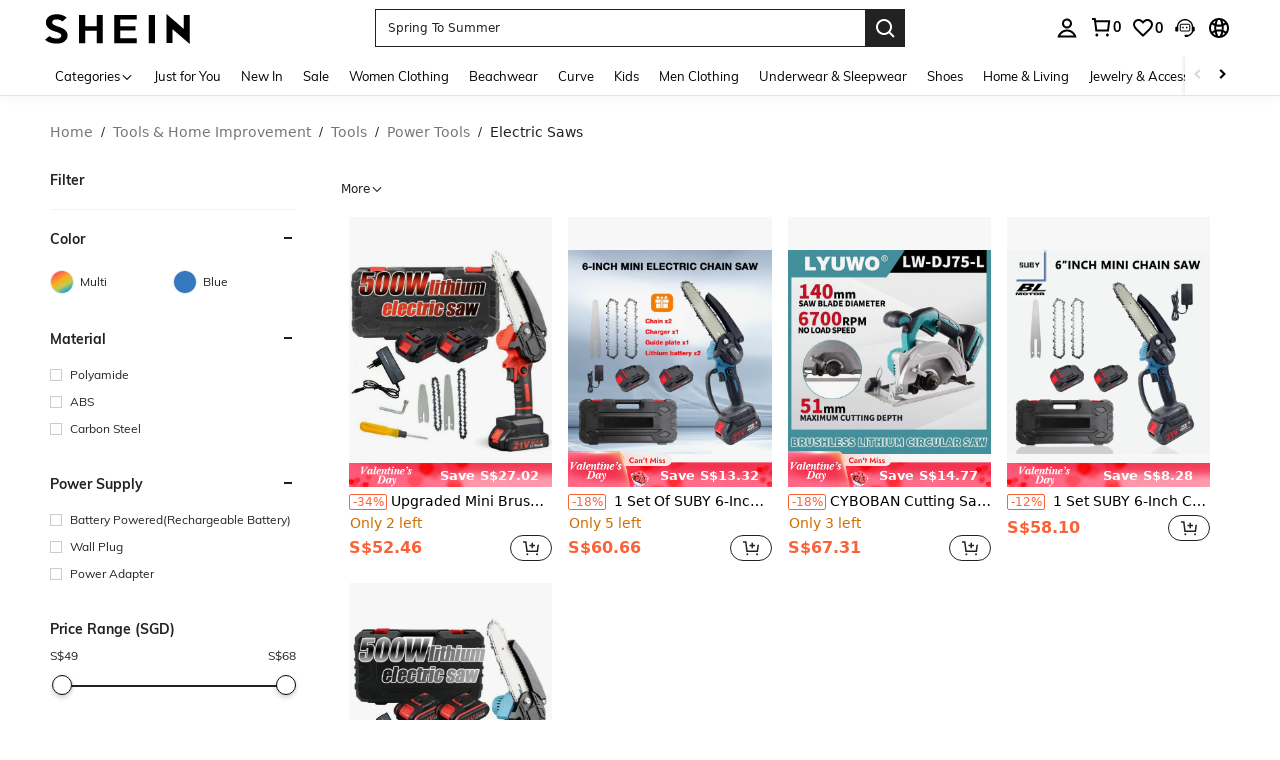

--- FILE ---
content_type: text/javascript; charset=utf-8
request_url: https://sg.shein.com/devices/v3/profile/web?callback=smCB_1769794525755&organization=FPNyuLhAtVnAeldjikus&smdata=W7N7Uu94bq%2BVmrg%2BpkkKvFZgZI6vVFKHgx1Cd0OtqoWpwWQwq6vFQAlDiLU%2By5gmtQetnsDriE5KcyYq6dx32qCFqLr1Zk%2BcB6c27ZrMSrOxtILmq%2FEbuvDQeSEcqqvwtMhYnWsWYdMPIAJgiui1SwLWG4Pf7%2FH%2BculbN6U8R90ilLvIxnoDasMj6A8jtfqCRFwnDTQ9O9slsjC17D62VAMGtCauieKjg8tTDrkiiXbnB%2BYmRaCz73D0eKeaGD11Pgs2dth9LEKEBccnHaHE2rNowUYdTRcnjqkMW55ip%2Bv9gQDj6y4WN5950%2FvsPUg3sC9fpKbJ%2F7MYqfEwBaZjTy%2FiEZgqqOwQXLYwC8lFwb3d8gQ2SRfaUVaEjasxNBMoMkxFARPWSjtMy8rkflBKBOGEHeEY%2F1S8zxMoteb%2B0L06wdW4j%2BI4z9bqtdiTotrNuJnxvy3yYaZnF5En0eENxk%2BzyTCNp9D5VZMEQzWcZrEBY5lV3Z3zGfiLtuSB8BCbyLoOTZ%2FLJjlFT13HbqaLOhANv3CKCSQtA6DdVBaPIjeuF5jlijrQ47BKBmiOmce9hvkL2zUwLe4Lov0BeNfDvFDt%2B83YctAEUTXdD7SPUzNBhz58TsGawF7vRFQkuBtMm7ZDkAyeLys32fjLof9m%2FsK65AWVmRUc%2Fe25ZGSBsYpfMTQHAOg2r%2B7Yx7ikm9jj%2FnK%2BRpcORGkEXU%2BZ%2B0IuNgBnokWu1eTdE%2BYNhaYePJYkz8mSWmJ06j5MJzIMyA60HlM3rpkrJR1D%2Bn%2BRiopkhHoronPrRfZTiI6ACn3zf3QhGHQtkPrW0qkAuLp7nIyWxayKWm6Fri6yJeunKsJ0jahraZTIxu4%2Bfaz%2FROChWb4gFD8Rqhpl4s29UZYSZXb1lBioqkVBYB2Gu%2B0w%2Bgd%2BJ8COBuzCg4KjELkeo06z%2Fyaeo5mEu9aZ%2BR8PFNm1j0%2B%2FIAlwwa0BP%2FYBlDTL9BtV8nBmLYznwSeENT1%2BeHfGKmEGWvhT%2BpmhvUjgeH0FeGzDD4xZXnucQ01VfOdwCrh%2BaEJ6of2d3zEwmKXfi%2BErgu3J0Wm2BI8mRGl1ept0%2FxxBvt%2Ft2BjENYIncf31vf4auhaIMpXLjE55qHuVPy4KFKorPsLbo8ImC19kyS11zSBexM59W%2FUV1JUg6Y3cS8ctVtrpw%2FR%2BzQtAmXOyE32KOgXKE2qUAgue4i4ky4sMAMtYee%2BEs%2FlUD9S4K0lwWf%2F%2F%2FYTTXbBoXi5txBBkTkWitSAbe1mM1bfyjstk9heNfe9Znac%2B0iqWLqzwZS2x1HEPFJ3SjSduoE79hWaahCuFAazOivCNjyxffFw%3D%3D1487577677129&os=web&version=2.0.0
body_size: -192
content:
window['smCB_1769794525755'] && smCB_1769794525755({"code":1100,"detail":{"len":"12","sign":"kqnHTg5SnnBnnV8ta/7z7A==","timestamp":"1487582755342"},"requestId":"852eecec84608f289445e955b6b7f90a"})

--- FILE ---
content_type: application/javascript
request_url: https://sc.ltwebstatic.com/she_dist/assets/56510.b0408ebfff0ec856.js
body_size: 6549
content:
(self.webpackChunkSHEIN_W=self.webpackChunkSHEIN_W||[]).push([[28839,56510,94399],{94399:(e,o,r)=>{"use strict";r.r(o),r.d(o,{default:()=>d});var i=r(274061),l=r(992483),t=r(486745),n=r(990347),s=r(823569);const a={key:0,class:"product-list__view-more-line"},c={class:"view-more-text__span"},_={__name:"ViewMoreButton",props:{pageSize:{type:Number,default:20},productListLength:{type:Number,default:0},viewMoreIndex:{type:[String,Number],default:""},resetKey:{type:[String,Number],default:""},viewMoreText:{type:String,default:()=>"View More"},modelValue:{type:Boolean,default:!1},disabledResetShowButtonWithLength:{type:Boolean,default:!1}},emits:["click","update:modelValue"],setup(e,{emit:o}){const r=e;n.J.addSubscriber({modulecode:"2-19-80"}),n.J.addSubscriber({modulecode:"2-19-81"});const _=(0,i.ref)(!1);(0,i.watch)((()=>r.modelValue),(e=>{e&&!_.value&&(_.value=!0)})),(0,i.watch)((()=>r.resetKey),(()=>{_.value=!1})),(0,i.watch)((()=>r.productListLength),(e=>{let i=Number(r.viewMoreIndex);!e||!Number.isInteger(i)||i<=0||(_.value?!r.disabledResetShowButtonWithLength&&e<=r.pageSize&&(_.value=!1):o("update:modelValue",i-r.pageSize/2<e))}),{immediate:!0});const d=()=>{o("update:modelValue",!1),o("click")};return(o,r)=>e.modelValue?((0,i.openBlock)(),(0,i.createElementBlock)("div",a,[(0,i.withDirectives)(((0,i.openBlock)(),(0,i.createBlock)((0,i.unref)(t.e),{class:"view-more-text",type:["primary","H36PX"],onClick:d},{default:(0,i.withCtx)((()=>[(0,i.createElementVNode)("span",c,(0,i.toDisplayString)(e.viewMoreText),1),(0,i.createVNode)((0,i.unref)(l.A),{name:"sui_icon_more_down_12px",size:"14px"})])),_:1})),[[(0,i.unref)(s.M),{id:"2-19-81",data:{location:e.productListLength}}],[(0,i.unref)(s.p),{id:"2-19-80",data:{location:e.productListLength}}]])])):(0,i.createCommentVNode)("",!0)}};r(464181);const d=(0,r(196957).A)(_,[["__scopeId","data-v-fafaa1dd"],["__file","ViewMoreButton.vue"]])},328839:(e,o,r)=>{"use strict";r.r(o),r.d(o,{default:()=>n});var i=r(274061);const l={class:"vertical-loading"};const t={name:"VerticalLoading",components:{ProductItemLoading:(0,i.defineAsyncComponent)((()=>r.e(77473).then(r.bind(r,377473))))},props:{show:{type:Boolean,default:!1}}};r(872344);const n=(0,r(196957).A)(t,[["render",function(e,o,r,t,n,s){const a=(0,i.resolveComponent)("ProductItemLoading");return(0,i.openBlock)(),(0,i.createElementBlock)("div",l,[(0,i.createVNode)(a,{show:r.show},null,8,["show"])])}],["__scopeId","data-v-7701be9e"],["__file","ProductListLoading.vue"]])},464181:(e,o,r)=>{var i=r(973252);i.__esModule&&(i=i.default),"string"==typeof i&&(i=[[e.id,i,""]]),i.locals&&(e.exports=i.locals);(0,r(474424).A)("224b0f14",i,!0,{})},473944:(e,o,r)=>{"use strict";r.r(o),r.d(o,{default:()=>s});var i=r(655975),l=r.n(i),t=r(687277),n=r.n(t)()(l());n.push([e.id,"[mir] .hor-recommend-drawer{border-radius:16px 16px 0 0}[mir] .hor-recommend-drawer .sui-drawer__title{border-bottom:1px solid #e5e5e5;border-bottom:1px solid var(--sui-color-gray-weak-1,#e5e5e5);padding:16px}[mir] .hor-recommend-drawer .sui-drawer__close-btn{cursor:pointer}.hor-recommend-drawer .sui-drawer__body{--item-horizontal-gap:4px;align-items:center;display:flex;flex-direction:column;overflow:hidden}[mir] .hor-recommend-drawer .sui-drawer__body{padding:10px 45px 0}.hor-recommend-drawer .sui-drawer__body .recommend-list-more{display:flex;flex:1;flex-wrap:wrap;gap:var(--item-horizontal-gap);max-width:1350px;overflow-y:auto;width:100%}[mir] .hor-recommend-drawer .sui-drawer__body .recommend-flow__item{background:#fff;border:8px solid #fff;margin-bottom:8px}@media (max-width:768px){.hor-recommend-drawer .sui-drawer__body .recommend-flow__item{width:calc(50% - var(--item-horizontal-gap)*.5)}}@media (min-width:768px){.hor-recommend-drawer .sui-drawer__body .recommend-flow__item{width:calc(33.33% - var(--item-horizontal-gap)*.68)}}@media (min-width:1200px){.hor-recommend-drawer .sui-drawer__body .recommend-flow__item{width:calc(25% - var(--item-horizontal-gap)*.75)}}@media (min-width:1800px){.hor-recommend-drawer .sui-drawer__body .recommend-flow__item{width:calc(20% - var(--item-horizontal-gap)*.8)}}@media (min-width:2300px){.hor-recommend-drawer .sui-drawer__body .recommend-flow__item{width:calc(16.66% - var(--item-horizontal-gap)*.85)}}","",{version:3,sources:["webpack://./public/src/pages/components/ccc/components/ProductRecommendHorizontal.vue"],names:[],mappings:"AAEA,4BACE,2BA0BF,CA3BA,+CAII,+BAAA,CAAA,4DAAA,CADA,YA4BJ,CA/BA,mDAOI,cA2BJ,CAlCA,wCAUI,yBAAA,CAKA,kBAAA,CAFA,YAAA,CACA,qBAAA,CAFA,eA8BJ,CA1CA,8CAgBI,mBA0BJ,CA1CA,6DAqBM,YAAA,CADA,MAAA,CAEA,cAAA,CACA,8BAAA,CACA,gBAAA,CALA,eAAA,CAMA,UA0BN,CAnDA,oEA4BM,eAAA,CACA,qBAAA,CACA,iBA0BN,CAzBM,yBAAA,8DACE,+CA4BN,CACF,CA3BM,yBAAA,8DACE,mDA8BN,CACF,CA7BM,0BAAA,8DACE,gDAgCN,CACF,CA/BM,0BAAA,8DACE,+CAkCN,CACF,CAjCM,0BAAA,8DACE,mDAoCN,CACF",sourcesContent:["@import '~public/src/less/variables.less';@import '~public/src/less/mixins/lib.less';@import '~public/src/less/mixins/grid.less';@import '~public/src/less/mixins/buttons.less';@import '~public/src/less/mixins/clamp.less';@sui_color_brand: #000000;@sui_color_main: #222222;@sui_color_discount: #FA6338;@sui_color_discount_dark: #C44A01;@sui_color_promo: #FA6338;@sui_color_promo_dark: #C44A01;@sui_color_promo_bg: #FFF6F3;@sui_color_highlight: #C44A01;@sui_color_highlight_special: #337EFF;@sui_color_welfare: #FA6338;@sui_color_welfare_dark: #C44A01;@sui_color_welfare_bg: #FFF6F3;@sui_color_honor: #FACF19;@sui_color_safety: #198055;@sui_color_safety_bg: #F5FCFB;@sui_color_new: #3CBD45;@sui_color_link: #2D68A8;@sui_color_note_light_bg: #EFF3F8;@sui_color_flash: #FACF19;@sui_color_guide: #FE3B30;@sui_color_unusual: #BF4123;@sui_color_unusual_bg: #FAF0EE;@sui_color_success: #198055;@sui_color_prompt_unusual: #FFE1DB;@sui_color_prompt_warning: #FFF1D5;@sui_color_prompt_success: #E5F5E6;@sui_color_prompt_common: #D9EAFF;@sui_color_button_stroke_light: #BBBBBB;@sui_color_micro_emphasis: #A86104;@sui_color_micro_emphasis_bg: #FFF8EB;@sui_color_lightgreen: #198055;@sui_color_warning: #EF9B00;@sui_color_black: #000000;@sui_color_black_alpha80: rgba(0,0,0,.8);@sui_color_black_alpha60: rgba(0,0,0,.6);@sui_color_black_alpha30: rgba(0,0,0,.3);@sui_color_black_alpha16: rgba(0,0,0,.16);@sui_color_white: #ffffff;@sui_color_white_alpha80: rgba(255,255,255,.8);@sui_color_white_alpha60: rgba(255,255,255,.6);@sui_color_white_alpha30: rgba(255,255,255,.3);@sui_color_white_alpha96: rgba(255,255,255,.96);@sui_color_gray_dark1: #222222;@sui_color_gray_alpha60: rgba(34,34,34,.6);@sui_color_gray_alpha30: rgba(34,34,34,.3);@sui_color_gray_dark2: #666666;@sui_color_gray_dark3: #767676;@sui_color_gray_light1: #959595;@sui_color_gray_light2: #bbbbbb;@sui_color_gray_light3: #cccccc;@sui_color_gray_weak1: #e5e5e5;@sui_color_gray_weak2: #F6F6F6;@sui_color_gray_weak1a: #F2F2F2;@sui_color_club_rosegold_dark1: #873C00;@sui_color_club_rosegold_dark2: #C96E3F;@sui_color_club_rosegold_dark3: #DA7E50;@sui_color_club_rosegold_dark4: #EAA27E;@sui_color_club_rosegold: #FFBA97;@sui_color_club_rosegold_light1: #FFD8C4;@sui_color_club_rosegold_light2: #FFE2D3;@sui_color_club_gold: #FEECC3;@sui_color_club_black: #161616;@sui_color_club_orange: #FF7F46;\n\n.hor-recommend-drawer {\n  border-radius: 16px 16px 0px 0px;\n  .sui-drawer__title {\n    padding: 16px;\n    border-bottom: 1px solid var(--sui-color-gray-weak-1, #e5e5e5);\n  }\n  .sui-drawer__close-btn {\n    cursor: pointer;\n  }\n  .sui-drawer__body {\n    --item-horizontal-gap: 4px;\n\n    overflow: hidden;\n    display: flex;\n    flex-direction: column;\n    align-items: center;\n    padding: 10px 45px 0;\n\n    .recommend-list-more {\n      overflow-y: auto;\n      flex: 1;\n      display: flex;\n      flex-wrap: wrap;\n      gap: var(--item-horizontal-gap);\n      max-width: 1350px;\n      width: 100%;\n    }\n    .recommend-flow__item {\n      background: #fff;\n      border: 8px solid #fff;\n      margin-bottom: 8px;\n      @media (max-width: 768px) {\n        width: calc(50% - (1 * 0.5 * var(--item-horizontal-gap)));\n      }\n      @media (min-width: 768px) {\n        width: calc(33.33% - (2 * 0.34 * var(--item-horizontal-gap)));\n      }\n      @media (min-width: 1200px) {\n        width: calc(25% - (3 * 0.25 * var(--item-horizontal-gap)));\n      }\n      @media (min-width: 1800px) {\n        width: calc(20% - (4 * 0.2 * var(--item-horizontal-gap)));\n      }\n      @media (min-width: 2300px) {\n        width: calc(16.66% - (5 * 0.17 * var(--item-horizontal-gap)));\n      }\n    }\n  }\n}\n"],sourceRoot:""}]);const s=n},537321:(e,o,r)=>{"use strict";r.r(o),r.d(o,{default:()=>s});var i=r(655975),l=r.n(i),t=r(687277),n=r.n(t)()(l());n.push([e.id,"[mir] .product-recommend-horizontal__wrapper{padding-bottom:24px}.product-recommend-horizontal__wrapper .swiper-container{position:relative}[mir] .product-recommend-horizontal__wrapper .swiper-container .S-product-item{border:none}.product-recommend-horizontal__wrapper .swiper-container .swiper-button-next,.product-recommend-horizontal__wrapper .swiper-container .swiper-button-prev{font-size:16px;height:40px;line-height:40px;top:calc(50% - 20px);transition:background .3s;width:40px}[mir] .product-recommend-horizontal__wrapper .swiper-container .swiper-button-next,[mir] .product-recommend-horizontal__wrapper .swiper-container .swiper-button-prev{background:hsla(0,0%,100%,.6);border-radius:50%;text-align:center}[mir] .product-recommend-horizontal__wrapper .swiper-container .swiper-button-next:hover,[mir] .product-recommend-horizontal__wrapper .swiper-container .swiper-button-prev:hover{background:#fff;box-shadow:0 0 8px rgba(34,34,34,.1)}[mir=ltr] .product-recommend-horizontal__wrapper .swiper-container .swiper-button-prev{left:0}[mir=ltr] .product-recommend-horizontal__wrapper .swiper-container .swiper-button-next,[mir=rtl] .product-recommend-horizontal__wrapper .swiper-container .swiper-button-prev{right:0}[mir=rtl] .product-recommend-horizontal__wrapper .swiper-container .swiper-button-next{left:0}.product-recommend-horizontal__wrapper .swiper-container .swiper-button-disabled{display:none}.product-recommend-horizontal__wrapper .view-more{position:relative}[mir] .product-recommend-horizontal__wrapper .view-more{padding-top:133%}.product-recommend-horizontal__wrapper .view-more__wrapper{align-items:center;bottom:0;display:flex;flex-direction:column;justify-content:center;left:0;position:absolute;right:0;top:0}[mir] .product-recommend-horizontal__wrapper .view-more__wrapper{background:#f6f6f6;background:var(--sui-color-gray-weak-2,#f6f6f6);cursor:pointer}.product-recommend-horizontal__wrapper .view-more__text{color:#222;color:var(--sui-color-main,#222);font-family:SF UI Text;font-size:28px;font-weight:700;line-height:38px;word-break:break-all}[mir] .product-recommend-horizontal__wrapper .view-more__text{text-align:center}[mir] .product-recommend-horizontal__wrapper-new{padding-bottom:16px}[mir] .product-recommend-horizontal__wrapper-new .swiper-container{padding:8px}.product-recommend-horizontal__wrapper-new .swiper-container .recommend-swiper-slide{transition:box-shadow .3s;width:20%;width:calc(100%/var(--slides-pre-view, 5))}[mir] .product-recommend-horizontal__wrapper-new .swiper-container .recommend-swiper-slide{margin:5px 0;padding:8px}[mir] .product-recommend-horizontal__wrapper-new .swiper-container .recommend-swiper-slide:hover{box-shadow:0 0 8px 0 rgba(0,0,0,.12)}[mir] .product-recommend-horizontal__wrapper-new .swiper-container .product-card:hover,[mir] .product-recommend-horizontal__wrapper-new .swiper-container .recommend-swiper-slide:last-child:hover{box-shadow:none}[mir] .product-recommend-horizontal__wrapper-new .swiper-container .recommend-flow__item{border:none}.product-recommend-horizontal__wrapper-new .sui-drawer__body .recommend-list-more{--item-horizontal-gap:4px;--item-vertical-gap:12px;gap:var(--item-vertical-gap) var(--item-horizontal-gap)}[mir] .product-recommend-horizontal__wrapper-new .sui-drawer__body .recommend-list-more{padding:8px}[mir] .product-recommend-horizontal__wrapper-new .sui-drawer__body .recommend-list-more .recommend-flow__item{border-width:8px}","",{version:3,sources:["webpack://./public/src/pages/components/ccc/components/ProductRecommendHorizontal.vue"],names:[],mappings:"AAEA,6CACE,mBA0BF,CA3BA,yDAGI,iBA2BJ,CA9BA,+EAKM,WA4BN,CAjCA,0JAaM,cAAA,CAFA,WAAA,CAKA,gBAAA,CAPA,oBAAA,CASA,yBAAA,CARA,UAmCN,CA7CA,sKAcM,6BAAA,CACA,iBAAA,CAEA,iBA4BN,CAzBM,kLACE,eAAA,CACA,oCA4BR,CAlDA,uFA2BM,MA0BN,CArDA,8KA8BM,OA0BN,CAxDA,uFA8BM,MA0BN,CAxDA,iFAiCM,YA0BN,CA3DA,kDAsCI,iBAyBJ,CA/DA,wDAuCI,gBAwBJ,CAvBI,2DAKE,kBAAA,CAHA,QAAA,CACA,YAAA,CACA,qBAAA,CAEA,sBAAA,CAJA,MAAA,CADA,iBAAA,CACA,OAAA,CAAA,KA+BN,CAjCI,iEAOE,kBAAA,CAAA,+CAAA,CACA,cAyBN,CAvBI,wDAGE,UAAA,CAAA,gCAAA,CACA,sBAAA,CACA,cAAA,CACA,eAAA,CACA,gBAAA,CALA,oBA8BN,CAhCI,8DACE,iBA+BN,CArBA,iDACE,mBAuBF,CAxBA,mEAGI,WAwBJ,CA3BA,qFAOM,yBAAA,CACA,SAAA,CAAA,0CAyBN,CAjCA,2FAKM,YAAA,CACA,WA2BN,CAjCA,iGAYM,oCAwBN,CApCA,mMAoBM,eAsBN,CA1CA,yFAuBM,WAsBN,CA7CA,kFA2BI,yBAAA,CACA,wBAAA,CACA,uDAsBJ,CAnDA,wFA8BI,WAqBJ,CAnDA,8GAiCM,gBAqBN",sourcesContent:["@import '~public/src/less/variables.less';@import '~public/src/less/mixins/lib.less';@import '~public/src/less/mixins/grid.less';@import '~public/src/less/mixins/buttons.less';@import '~public/src/less/mixins/clamp.less';@sui_color_brand: #000000;@sui_color_main: #222222;@sui_color_discount: #FA6338;@sui_color_discount_dark: #C44A01;@sui_color_promo: #FA6338;@sui_color_promo_dark: #C44A01;@sui_color_promo_bg: #FFF6F3;@sui_color_highlight: #C44A01;@sui_color_highlight_special: #337EFF;@sui_color_welfare: #FA6338;@sui_color_welfare_dark: #C44A01;@sui_color_welfare_bg: #FFF6F3;@sui_color_honor: #FACF19;@sui_color_safety: #198055;@sui_color_safety_bg: #F5FCFB;@sui_color_new: #3CBD45;@sui_color_link: #2D68A8;@sui_color_note_light_bg: #EFF3F8;@sui_color_flash: #FACF19;@sui_color_guide: #FE3B30;@sui_color_unusual: #BF4123;@sui_color_unusual_bg: #FAF0EE;@sui_color_success: #198055;@sui_color_prompt_unusual: #FFE1DB;@sui_color_prompt_warning: #FFF1D5;@sui_color_prompt_success: #E5F5E6;@sui_color_prompt_common: #D9EAFF;@sui_color_button_stroke_light: #BBBBBB;@sui_color_micro_emphasis: #A86104;@sui_color_micro_emphasis_bg: #FFF8EB;@sui_color_lightgreen: #198055;@sui_color_warning: #EF9B00;@sui_color_black: #000000;@sui_color_black_alpha80: rgba(0,0,0,.8);@sui_color_black_alpha60: rgba(0,0,0,.6);@sui_color_black_alpha30: rgba(0,0,0,.3);@sui_color_black_alpha16: rgba(0,0,0,.16);@sui_color_white: #ffffff;@sui_color_white_alpha80: rgba(255,255,255,.8);@sui_color_white_alpha60: rgba(255,255,255,.6);@sui_color_white_alpha30: rgba(255,255,255,.3);@sui_color_white_alpha96: rgba(255,255,255,.96);@sui_color_gray_dark1: #222222;@sui_color_gray_alpha60: rgba(34,34,34,.6);@sui_color_gray_alpha30: rgba(34,34,34,.3);@sui_color_gray_dark2: #666666;@sui_color_gray_dark3: #767676;@sui_color_gray_light1: #959595;@sui_color_gray_light2: #bbbbbb;@sui_color_gray_light3: #cccccc;@sui_color_gray_weak1: #e5e5e5;@sui_color_gray_weak2: #F6F6F6;@sui_color_gray_weak1a: #F2F2F2;@sui_color_club_rosegold_dark1: #873C00;@sui_color_club_rosegold_dark2: #C96E3F;@sui_color_club_rosegold_dark3: #DA7E50;@sui_color_club_rosegold_dark4: #EAA27E;@sui_color_club_rosegold: #FFBA97;@sui_color_club_rosegold_light1: #FFD8C4;@sui_color_club_rosegold_light2: #FFE2D3;@sui_color_club_gold: #FEECC3;@sui_color_club_black: #161616;@sui_color_club_orange: #FF7F46;\n\n.product-recommend-horizontal__wrapper {\n  padding-bottom: 24px;\n  .swiper-container {\n    position: relative;\n    .S-product-item {\n      border: none;\n    }\n    .swiper-button-next,\n    .swiper-button-prev {\n      top: calc(50% - 20px);\n      width: 40px;\n      height: 40px;\n      line-height: 40px;\n      font-size: 16px;\n      background: rgba(255, 255, 255, 0.6);\n      border-radius: 50%;\n      line-height: 40px;\n      text-align: center;\n      transition: 0.3s background;\n      // stylelint-disable-next-line selector-max-specificity\n      &:hover {\n        background: #fff;\n        box-shadow: 0 0 8px rgba(34, 34, 34, .1);\n      }\n    }\n\n    .swiper-button-prev {\n      left: 0;\n    }\n    .swiper-button-next {\n      right: 0;\n    }\n    .swiper-button-disabled {\n      display: none;\n    }\n  }\n\n  .view-more {\n    position: relative;\n    padding-top: 133%;\n    &__wrapper {\n      position: absolute;\n      inset: 0;\n      display: flex;\n      flex-direction: column;\n      align-items: center;\n      justify-content: center;\n      background: var(--sui-color-gray-weak-2, #f6f6f6);\n      cursor: pointer;\n    }\n    &__text {\n      text-align: center;\n      word-break: break-all;\n      color: var(--sui-color-main, #222);\n      font-family: SF UI Text;\n      font-size: 28px;\n      font-weight: 700;\n      line-height: 38px;\n    }\n  }\n}\n.product-recommend-horizontal__wrapper-new {\n  padding-bottom: 16px;\n  .swiper-container {\n    padding: 8px;\n    .recommend-swiper-slide {\n      margin: 5px 0;\n      padding: 8px;\n      transition: 0.3s box-shadow;\n      width: calc(100% / var(--slides-pre-view, 5));\n    }\n    // stylelint-disable-next-line selector-max-specificity\n    .recommend-swiper-slide:hover {\n      box-shadow: 0px 0px 8px 0px rgba(0, 0, 0, 0.12);\n    }\n    // stylelint-disable-next-line selector-max-specificity\n    .recommend-swiper-slide:last-child:hover {\n      box-shadow: none;\n    }\n    // stylelint-disable-next-line selector-max-specificity\n    .product-card:hover {\n      box-shadow: none;\n    }\n    .recommend-flow__item {\n      border: none;\n    }\n  }\n  .sui-drawer__body .recommend-list-more {\n    --item-horizontal-gap: 4px;\n    --item-vertical-gap: 12px;\n    gap: var(--item-vertical-gap) var(--item-horizontal-gap);\n    padding: 8px;\n    // stylelint-disable-next-line selector-max-specificity\n    .recommend-flow__item {\n      border-width: 8px;\n    }\n  }\n}\n"],sourceRoot:""}]);const s=n},556510:(e,o,r)=>{"use strict";r.r(o),r.d(o,{default:()=>F});var i=r(274061),l=r(992483),t=r(721469),n=r(735510),s=r(101449),a=r(402138),c=r(916354),_=r(328839),d=r(94399),u=r(979878),p=r(823569),A=r(712352),m=r(4143);const g=["dir"],h={key:0},w={class:"view-more__wrapper"},b={class:"view-more__text"},f={class:"recommend-list-more","infinite-load-nodata":"false",role:"list"},C={__name:"ProductRecommendHorizontal",props:{customStyle:{type:Object,default:()=>({})},products:{type:Object,default:()=>({})},getAnalysisInfo:{type:Function,default:()=>{}},getViewAnalysisInfo:{type:Function,default:()=>{}},language:{type:Object,default:()=>({})},curTab:{type:Object,default:()=>({})},brand:{type:String,default:"shein"},pageStatus:{type:Object,default:()=>({})},loadMore:{type:Function,default:()=>{}},handleAddWishAnalysis:{type:Function,default:()=>{}},handleAddWishSucc:{type:Function,default:()=>{}},handleCancelWish:{type:Function,default:()=>{}},handleAddWishlistGroup:{type:Function,default:()=>{}},handleClickItem:{type:Function,default:()=>{}},column:{type:Number,default:5},viewMoreIndex:{type:[String,Number],default:40},viewMoreCommonText:{type:String,default:()=>"View More"},disabledResetShowButtonWithLength:{type:Boolean,default:!1}},setup(e,{expose:o}){const r=e,{GB_cssRight:C,PUBLIC_CDN:F}=gbCommonInfo;"undefined"!=typeof window&&(0,m.kz)();const v=(0,i.ref)(!1),B=(0,i.ref)(C),y=(0,i.computed)((()=>{var e;return(null===(e=r.products.list)||void 0===e?void 0:e.length)>9})),x=(0,i.computed)((()=>{var e;return(null===(e=r.products.list)||void 0===e?void 0:e.slice(0,9))||[]})),k=(0,i.ref)(null),E=(0,i.ref)(null),z=(0,i.ref)(null);(0,i.onMounted)((()=>{(()=>{var e;const o={modules:[A.Vx],grid:{rows:1},direction:"horizontal",slidesPerView:r.column,slidesPerGroup:r.column,spaceBetween:4,observer:!0,observeParents:!0,roundLengths:!0,allowTouchMove:!0,navigation:{nextEl:E.value,prevEl:z.value,disabledClass:"swiper-button-disabled"},injectStylesUrls:[`${F}/she_dist/libs/swiper/modules/navigation-element.min.css`],on:{slideChange:()=>{var e,o;null!==(e=window.deSuggestedSaleComponnet)&&void 0!==e&&null!==(o=e.popoverActiveId)&&void 0!==o&&o.value&&(window.deSuggestedSaleComponnet.popoverActiveId.value="")}}};Object.assign(k.value,o),null==k||null===(e=k.value)||void 0===e||e.initialize()})()}));const D=e=>{var o;null!==(o=r.products)&&void 0!==o&&o.viewMoreShow||r.loadMore(e)};return o({swiperEl:k,swiperNextEl:E,swiperPrevEl:z}),(o,r)=>{var A;return(0,i.openBlock)(),(0,i.createElementBlock)("div",{class:"product-recommend-horizontal__wrapper product-recommend-horizontal__wrapper-new",style:(0,i.normalizeStyle)(e.customStyle)},[(0,i.createElementVNode)("div",{class:"swiper-container",style:(0,i.normalizeStyle)({"--slides-pre-view":e.column})},[(0,i.withDirectives)((0,i.createElementVNode)("swiper-container",{ref_key:"swiperEl",ref:k,init:"false",class:"recommend-swiper-container",role:"list","destroy-on-disconnected":"false",dir:(0,i.unref)(C)?"rtl":"ltr"},[((0,i.openBlock)(!0),(0,i.createElementBlock)(i.Fragment,null,(0,i.renderList)((0,i.unref)(x),((r,l)=>((0,i.openBlock)(),(0,i.createElementBlock)("swiper-slide",{key:`${e.curTab.cateId}${r.goods_id}${l}`,class:"recommend-swiper-slide"},[(0,i.withDirectives)((0,i.createVNode)(a.A,(0,i.mergeProps)({class:"recommend-flow__item",item:r,index:Number(l),language:e.language,"wish-status":!!r.wishStatus},o.$attrs,{onAddWishAnalysis:e.handleAddWishAnalysis,onAddWishSucc:e.handleAddWishSucc,onCancelWish:e.handleCancelWish,onAddWishlistGroup:e.handleAddWishlistGroup,onClickItem:e.handleClickItem}),null,16,["item","index","language","wish-status","onAddWishAnalysis","onAddWishSucc","onCancelWish","onAddWishlistGroup","onClickItem"]),[[(0,i.unref)(p.M),e.getAnalysisInfo({type:"click",index:l,item:r,page:e.products.page})],[(0,i.unref)(p.p),e.getAnalysisInfo({type:"expose",index:l,item:r,page:e.products.page})]])])))),128)),(0,i.unref)(y)?((0,i.openBlock)(),(0,i.createElementBlock)("swiper-slide",h,[(0,i.withDirectives)(((0,i.openBlock)(),(0,i.createElementBlock)("div",{class:"view-more",onClick:r[0]||(r[0]=e=>v.value=!0)},[(0,i.createElementVNode)("div",w,[(0,i.createVNode)((0,i.unref)(l.A),{name:"sui_icon_viewmore_right_40px",size:"72px"}),(0,i.createElementVNode)("div",b,(0,i.toDisplayString)(e.language.SHEIN_KEY_PC_15600||"More"),1)])])),[[(0,i.unref)(p.M),e.getViewAnalysisInfo({type:"click"})],[(0,i.unref)(p.p),e.getViewAnalysisInfo({type:"expose"})]])])):(0,i.createCommentVNode)("",!0)],8,g),[[i.vShow,(0,i.unref)(x).length]]),(0,i.createElementVNode)("div",{ref_key:"swiperPrevEl",ref:z,class:"swiper-button-prev"},[(0,i.createVNode)((0,i.unref)(t.A),{size:"16px","is-rotate":B.value},null,8,["is-rotate"])],512),(0,i.createElementVNode)("div",{ref_key:"swiperNextEl",ref:E,class:"swiper-button-next"},[(0,i.createVNode)((0,i.unref)(n.A),{size:"16px","is-rotate":B.value},null,8,["is-rotate"])],512)],4),null!==(A=(0,i.unref)(x))&&void 0!==A&&A.length?(0,i.createCommentVNode)("",!0):((0,i.openBlock)(),(0,i.createBlock)(c.A,{key:0,num:e.column,column:e.column,brand:e.brand,"hide-field":["name"]},null,8,["num","column","brand"])),(0,i.createVNode)((0,i.unref)(s.j),{visible:v.value,"onUpdate:visible":r[3]||(r[3]=e=>v.value=e),direction:"btt",size:"calc(100vh - 60px)","max-size":"calc(100vh - 60px)","custom-class":"hor-recommend-drawer","append-to-body":!0},{default:(0,i.withCtx)((()=>{var l;return[(0,i.withDirectives)(((0,i.openBlock)(),(0,i.createElementBlock)("section",f,[((0,i.openBlock)(!0),(0,i.createElementBlock)(i.Fragment,null,(0,i.renderList)(e.products.list||[],((r,l)=>(0,i.withDirectives)(((0,i.openBlock)(),(0,i.createBlock)(a.A,(0,i.mergeProps)({key:`${e.curTab.cateId}${r.goods_id}${l}`,class:"recommend-flow__item",item:r,index:Number(l),language:e.language,"wish-status":!!r.wishStatus},o.$attrs,{onAddWishAnalysis:e.handleAddWishAnalysis,onAddWishSucc:e.handleAddWishSucc,onCancelWish:e.handleCancelWish,onAddWishlistGroup:e.handleAddWishlistGroup,onClickItem:e.handleClickItem}),null,16,["item","index","language","wish-status","onAddWishAnalysis","onAddWishSucc","onCancelWish","onAddWishlistGroup","onClickItem"])),[[(0,i.unref)(p.M),e.getAnalysisInfo({type:"click",index:l,item:r,page:e.products.page,isPopup:1})],[(0,i.unref)(p.p),e.getAnalysisInfo({type:"expose",index:l,item:r,page:e.products.page,isPopup:1})]]))),128)),e.products?(0,i.withDirectives)(((0,i.openBlock)(),(0,i.createBlock)(d.default,{key:0,modelValue:e.products.viewMoreShow,"onUpdate:modelValue":r[1]||(r[1]=o=>e.products.viewMoreShow=o),"product-list-length":null===(l=e.products)||void 0===l?void 0:l.list.length,"view-more-index":e.viewMoreIndex,"view-more-text":e.viewMoreCommonText,"disabled-reset-show-button-with-length":e.disabledResetShowButtonWithLength,onClick:r[2]||(r[2]=e=>D("clickViewMore"))},null,8,["modelValue","product-list-length","view-more-index","view-more-text","disabled-reset-show-button-with-length"])),[[i.vShow,!e.pageStatus.busy]]):(0,i.createCommentVNode)("",!0),(0,i.createVNode)(_.default,{show:e.pageStatus.busy},null,8,["show"])])),[[(0,i.unref)(u.f),{distance:1200,handle:D,isScroller:!0}]])]})),_:1},8,["visible"])],4)}}};r(695887),r(956182);const F=(0,r(196957).A)(C,[["__file","ProductRecommendHorizontal.vue"]])},695887:(e,o,r)=>{var i=r(473944);i.__esModule&&(i=i.default),"string"==typeof i&&(i=[[e.id,i,""]]),i.locals&&(e.exports=i.locals);(0,r(474424).A)("52e738b4",i,!0,{})},721469:(e,o,r)=>{"use strict";r.d(o,{A:()=>t});var i=r(644503),l=r(274061);const t={name:"sui_icon_more_left_12px",props:{customStyle:{type:Object,default:()=>{}},size:{type:String,default:"16px"},width:{type:String,default:""},height:{type:String,default:""},color:{type:String,default:"currentColor"},isRotate:{type:Boolean,default:!1}},computed:{getStyle(){const{customStyle:e,isRotate:o}=this;let r=(0,i.A)({verticalAlign:"middle",display:"inline-block",lineHeight:0},e);return o&&(r=Object.assign(r,{transform:"rotateY(180deg)"})),r}},methods:{handleClick(){this.$emit("click")}}},n=["fill"];t.render=function(e,o,r,i,t,s){return(0,l.openBlock)(),(0,l.createElementBlock)("span",{style:(0,l.normalizeStyle)(s.getStyle)},[((0,l.openBlock)(),(0,l.createElementBlock)("svg",{style:(0,l.normalizeStyle)({width:r.width||r.size,height:r.height||r.size}),width:"12",height:"12",viewBox:"0 0 12 12",fill:"none",xmlns:"http://www.w3.org/2000/svg"},[(0,l.createElementVNode)("path",{"fill-rule":"evenodd","clip-rule":"evenodd",d:"M6.79293 1.75732L8.20715 3.17154L5.37904 5.99996L8.20715 8.82839L6.79293 10.2426L2.55029 5.99996L6.79293 1.75732Z",fill:r.color},null,8,n)],4))],4)}},735510:(e,o,r)=>{"use strict";r.d(o,{A:()=>t});var i=r(644503),l=r(274061);const t={name:"sui_icon_more_right_12px",props:{customStyle:{type:Object,default:()=>{}},size:{type:String,default:"16px"},width:{type:String,default:""},height:{type:String,default:""},color:{type:String,default:"currentColor"},isRotate:{type:Boolean,default:!1}},computed:{getStyle(){const{customStyle:e,isRotate:o}=this;let r=(0,i.A)({verticalAlign:"middle",display:"inline-block",lineHeight:0},e);return o&&(r=Object.assign(r,{transform:"rotateY(180deg)"})),r}},methods:{handleClick(){this.$emit("click")}}},n=["fill"];t.render=function(e,o,r,i,t,s){return(0,l.openBlock)(),(0,l.createElementBlock)("span",{style:(0,l.normalizeStyle)(s.getStyle)},[((0,l.openBlock)(),(0,l.createElementBlock)("svg",{style:(0,l.normalizeStyle)({width:r.width||r.size,height:r.height||r.size}),width:"12",height:"12",viewBox:"0 0 12 12",fill:"none",xmlns:"http://www.w3.org/2000/svg"},[(0,l.createElementVNode)("path",{"fill-rule":"evenodd","clip-rule":"evenodd",d:"M5.20706 1.75732L9.4497 5.99996L5.20706 10.2426L3.79285 8.82839L6.62095 5.99996L3.79285 3.17154L5.20706 1.75732Z",fill:r.color},null,8,n)],4))],4)}},872344:(e,o,r)=>{var i=r(980583);i.__esModule&&(i=i.default),"string"==typeof i&&(i=[[e.id,i,""]]),i.locals&&(e.exports=i.locals);(0,r(474424).A)("9904bbf6",i,!0,{})},956182:(e,o,r)=>{var i=r(537321);i.__esModule&&(i=i.default),"string"==typeof i&&(i=[[e.id,i,""]]),i.locals&&(e.exports=i.locals);(0,r(474424).A)("36cee4f6",i,!0,{})},973252:(e,o,r)=>{"use strict";r.r(o),r.d(o,{default:()=>s});var i=r(655975),l=r.n(i),t=r(687277),n=r.n(t)()(l());n.push([e.id,".product-list__view-more-line[data-v-fafaa1dd]{align-items:center;display:flex;justify-content:center;width:100%}[mir] .product-list__view-more-line[data-v-fafaa1dd]{padding:28px 0}.product-list__view-more-line .view-more-text[data-v-fafaa1dd]{align-items:center;color:#fff;display:flex;font-size:16px;font-weight:700;height:44px;justify-content:center;width:240px}[mir] .product-list__view-more-line .view-more-text[data-v-fafaa1dd]{background-color:#000;border:none}[mir=ltr] .product-list__view-more-line .view-more-text__span[data-v-fafaa1dd]{padding-right:.0533rem}[mir=rtl] .product-list__view-more-line .view-more-text__span[data-v-fafaa1dd]{padding-left:.0533rem}","",{version:3,sources:["webpack://./public/src/pages/product_list_v2/components/ViewMoreButton.vue"],names:[],mappings:"AAEA,+CAGE,kBAAA,CAFA,YAAA,CACA,sBAAA,CAEA,UA2BF,CA/BA,qDAKE,cA0BF,CA/BA,+DAaI,kBAAA,CAGA,UAAA,CALA,YAAA,CAGA,cAAA,CACA,eAAA,CALA,WAAA,CAEA,sBAAA,CAHA,WAkCJ,CA3CA,qEAOI,qBAAA,CACA,WAmCJ,CA1BI,+EACE,sBA4BN,CA7BI,+EACE,qBA4BN",sourcesContent:["@import '~public/src/less/variables.less';@import '~public/src/less/mixins/lib.less';@import '~public/src/less/mixins/grid.less';@import '~public/src/less/mixins/buttons.less';@import '~public/src/less/mixins/clamp.less';@sui_color_brand: #000000;@sui_color_main: #222222;@sui_color_discount: #FA6338;@sui_color_discount_dark: #C44A01;@sui_color_promo: #FA6338;@sui_color_promo_dark: #C44A01;@sui_color_promo_bg: #FFF6F3;@sui_color_highlight: #C44A01;@sui_color_highlight_special: #337EFF;@sui_color_welfare: #FA6338;@sui_color_welfare_dark: #C44A01;@sui_color_welfare_bg: #FFF6F3;@sui_color_honor: #FACF19;@sui_color_safety: #198055;@sui_color_safety_bg: #F5FCFB;@sui_color_new: #3CBD45;@sui_color_link: #2D68A8;@sui_color_note_light_bg: #EFF3F8;@sui_color_flash: #FACF19;@sui_color_guide: #FE3B30;@sui_color_unusual: #BF4123;@sui_color_unusual_bg: #FAF0EE;@sui_color_success: #198055;@sui_color_prompt_unusual: #FFE1DB;@sui_color_prompt_warning: #FFF1D5;@sui_color_prompt_success: #E5F5E6;@sui_color_prompt_common: #D9EAFF;@sui_color_button_stroke_light: #BBBBBB;@sui_color_micro_emphasis: #A86104;@sui_color_micro_emphasis_bg: #FFF8EB;@sui_color_lightgreen: #198055;@sui_color_warning: #EF9B00;@sui_color_black: #000000;@sui_color_black_alpha80: rgba(0,0,0,.8);@sui_color_black_alpha60: rgba(0,0,0,.6);@sui_color_black_alpha30: rgba(0,0,0,.3);@sui_color_black_alpha16: rgba(0,0,0,.16);@sui_color_white: #ffffff;@sui_color_white_alpha80: rgba(255,255,255,.8);@sui_color_white_alpha60: rgba(255,255,255,.6);@sui_color_white_alpha30: rgba(255,255,255,.3);@sui_color_white_alpha96: rgba(255,255,255,.96);@sui_color_gray_dark1: #222222;@sui_color_gray_alpha60: rgba(34,34,34,.6);@sui_color_gray_alpha30: rgba(34,34,34,.3);@sui_color_gray_dark2: #666666;@sui_color_gray_dark3: #767676;@sui_color_gray_light1: #959595;@sui_color_gray_light2: #bbbbbb;@sui_color_gray_light3: #cccccc;@sui_color_gray_weak1: #e5e5e5;@sui_color_gray_weak2: #F6F6F6;@sui_color_gray_weak1a: #F2F2F2;@sui_color_club_rosegold_dark1: #873C00;@sui_color_club_rosegold_dark2: #C96E3F;@sui_color_club_rosegold_dark3: #DA7E50;@sui_color_club_rosegold_dark4: #EAA27E;@sui_color_club_rosegold: #FFBA97;@sui_color_club_rosegold_light1: #FFD8C4;@sui_color_club_rosegold_light2: #FFE2D3;@sui_color_club_gold: #FEECC3;@sui_color_club_black: #161616;@sui_color_club_orange: #FF7F46;\n\n.product-list__view-more-line {\n  display: flex;\n  justify-content: center;\n  align-items: center;\n  width: 100%;\n  padding: 28px 0;\n  .view-more-text {\n    background-color: #000;\n    border: none;\n    width: 240px;\n    height: 44px;\n    display: flex;\n    justify-content: center;\n    align-items: center;\n    font-size: 16px;\n    font-weight: 700;\n    color: white;\n    &__span {\n      padding-right: 0.0533rem;\n    }\n  }\n}\n"],sourceRoot:""}]);const s=n},980583:(e,o,r)=>{"use strict";r.r(o),r.d(o,{default:()=>s});var i=r(655975),l=r.n(i),t=r(687277),n=r.n(t)()(l());n.push([e.id,".vertical-loading[data-v-7701be9e]{height:0;position:relative;width:100%}[mir] .vertical-loading[data-v-7701be9e] .S-productitem-mask{background-color:transparent}","",{version:3,sources:["webpack://./public/src/pages/components/ccc/base/ProductListLoading.vue"],names:[],mappings:"AAEA,mCAEE,QAAA,CACA,iBAAA,CAFA,UA4BF,CA7BA,6DAKI,4BA2BJ",sourcesContent:["@import '~public/src/less/variables.less';@import '~public/src/less/mixins/lib.less';@import '~public/src/less/mixins/grid.less';@import '~public/src/less/mixins/buttons.less';@import '~public/src/less/mixins/clamp.less';@sui_color_brand: #000000;@sui_color_main: #222222;@sui_color_discount: #FA6338;@sui_color_discount_dark: #C44A01;@sui_color_promo: #FA6338;@sui_color_promo_dark: #C44A01;@sui_color_promo_bg: #FFF6F3;@sui_color_highlight: #C44A01;@sui_color_highlight_special: #337EFF;@sui_color_welfare: #FA6338;@sui_color_welfare_dark: #C44A01;@sui_color_welfare_bg: #FFF6F3;@sui_color_honor: #FACF19;@sui_color_safety: #198055;@sui_color_safety_bg: #F5FCFB;@sui_color_new: #3CBD45;@sui_color_link: #2D68A8;@sui_color_note_light_bg: #EFF3F8;@sui_color_flash: #FACF19;@sui_color_guide: #FE3B30;@sui_color_unusual: #BF4123;@sui_color_unusual_bg: #FAF0EE;@sui_color_success: #198055;@sui_color_prompt_unusual: #FFE1DB;@sui_color_prompt_warning: #FFF1D5;@sui_color_prompt_success: #E5F5E6;@sui_color_prompt_common: #D9EAFF;@sui_color_button_stroke_light: #BBBBBB;@sui_color_micro_emphasis: #A86104;@sui_color_micro_emphasis_bg: #FFF8EB;@sui_color_lightgreen: #198055;@sui_color_warning: #EF9B00;@sui_color_black: #000000;@sui_color_black_alpha80: rgba(0,0,0,.8);@sui_color_black_alpha60: rgba(0,0,0,.6);@sui_color_black_alpha30: rgba(0,0,0,.3);@sui_color_black_alpha16: rgba(0,0,0,.16);@sui_color_white: #ffffff;@sui_color_white_alpha80: rgba(255,255,255,.8);@sui_color_white_alpha60: rgba(255,255,255,.6);@sui_color_white_alpha30: rgba(255,255,255,.3);@sui_color_white_alpha96: rgba(255,255,255,.96);@sui_color_gray_dark1: #222222;@sui_color_gray_alpha60: rgba(34,34,34,.6);@sui_color_gray_alpha30: rgba(34,34,34,.3);@sui_color_gray_dark2: #666666;@sui_color_gray_dark3: #767676;@sui_color_gray_light1: #959595;@sui_color_gray_light2: #bbbbbb;@sui_color_gray_light3: #cccccc;@sui_color_gray_weak1: #e5e5e5;@sui_color_gray_weak2: #F6F6F6;@sui_color_gray_weak1a: #F2F2F2;@sui_color_club_rosegold_dark1: #873C00;@sui_color_club_rosegold_dark2: #C96E3F;@sui_color_club_rosegold_dark3: #DA7E50;@sui_color_club_rosegold_dark4: #EAA27E;@sui_color_club_rosegold: #FFBA97;@sui_color_club_rosegold_light1: #FFD8C4;@sui_color_club_rosegold_light2: #FFE2D3;@sui_color_club_gold: #FEECC3;@sui_color_club_black: #161616;@sui_color_club_orange: #FF7F46;\n\n.vertical-loading {\n  width: 100%;\n  height: 0px;\n  position: relative;\n  /deep/ .S-productitem-mask {\n    background-color: transparent;\n  }\n}\n"],sourceRoot:""}]);const s=n}}]);
//# sourceMappingURL=56510.b0408ebfff0ec856.js.map

--- FILE ---
content_type: application/javascript
request_url: https://sc.ltwebstatic.com/she_dist/assets/20398.a73a6e9df33dd48e.js
body_size: 7416
content:
(self.webpackChunkSHEIN_W=self.webpackChunkSHEIN_W||[]).push([[20398],{35983:(e,t,o)=>{"use strict";o.r(t),o.d(t,{default:()=>h});var i=o(274061);const a={key:0,class:"product-recommend"};var r=o(644503),s=o(177478),c=o(286472),l=o(941368),n=o(523719),d=o(650840),m=o(665640);const{PUBLIC_CDN:u,WEB_CLIENT:_,IS_RW:g}=gbCommonInfo,p={name:"ProductRecommend",components:{AppCcc:n.A},props:{isFilterListPage:{type:Boolean,default:!1},viewMoreIndex:{type:Number,default:void 0}},data:()=>({showRecommend:!0,useUnifiedRecommendation:!1,cccxContext:null,cccxLanguage:null,IS_RW:g,switchAbtLoadEnd:!1,recommendContextParams:null,recommendPageType:"",recommendStoreCode:""}),computed:(0,r.A)((0,r.A)((0,r.A)({},(0,s.aH)(["language"])),(0,s.L8)(["catInfo","goods"])),{},{saPageName(){var e,t;return(null===(e=window)||void 0===e||null===(t=e.SaPageInfo)||void 0===t?void 0:t.page_name)||""},cccAppContext(){return{PUBLIC_CDN:u,WEB_CLIENT:_,language:this.cccxLanguage}},content(){var e;return(null===(e=this.cccxContext)||void 0===e?void 0:e.content)||[]},sceneData(){const{pageType:e=""}=this.cccxContext||{};return{pageFrom:e,sceneName:e,pageType:e}},cccAppHooks(){return{PRODUCTRECOMMEND:{generateContextParams:()=>{var e;if(this.recommendContextParams)return(0,r.A)((0,r.A)({},this.recommendContextParams),{},{storeCode:this.recommendStoreCode});const t=!(null!==(e=this.goods)&&void 0!==e&&e.length||this.isFilterListPage),o="search"===this.catInfo.type,{cat_id:i,child_cat_id:a,entity_id:s,attr_ids:c,selection_entity_id:l}=this.catInfo||{};if(t&&o)return{storeCode:this.recommendStoreCode};const n={main_cate_ids:a||i||s||l,storeCode:this.recommendStoreCode};return t||o||(n.attribute=c||""),n},ready:({withoutDatas:e,currentListPageNum:t})=>{var o,i,a;null!==(o=window)&&void 0!==o&&o.appEventCenter&&(null===(i=(a=window.appEventCenter).emit)||void 0===i||i.call(a,"recommendListPageNum",e?0:t))},viewMoreIndex:this.viewMoreIndex||void 0}}}}),watch:{goods:{handler(e,t){const o=(null==e?void 0:e.length)&&!(null!=t&&t.length)||!(null!=e&&e.length)&&(null==t?void 0:t.length);this.useUnifiedRecommendation&&o&&this.getCccRecommendConfig()}},catInfo:{async handler(e,t){const{child_cat_id:o,attr_ids:i}=e,{child_cat_id:a,attr_ids:r}=t,s=o!==a,c=i!==r;this.useUnifiedRecommendation&&(s||c)&&(this.showRecommend=!1,await this.getCccRecommendConfig(),this.showRecommend=!0)},deep:!0}},mounted(){try{const e=JSON.parse((0,c.e)({key:"recommend_context_params"})),t=(0,c.e)({key:"recommend_page_type"}),o=(0,c.e)({key:"store_code"});this.recommendContextParams=e,this.recommendPageType=t,this.recommendStoreCode=o}catch(e){m.error(e)}this.getRecommendComponentSwitch()},methods:{async getRecommendComponentSwitch(){var e,t,o;if(this.recommendPageType)return this.useUnifiedRecommendation=!0,this.switchAbtLoadEnd=!0,void this.getCccRecommendConfig();const i="componentswitch",a=!(null!==(e=this.goods)&&void 0!==e&&e.length),r=(0,d.ek)(this.saPageName,a),s=d.Ed.includes(this.catInfo.type)?{}:await l.T.getUserAbtResult({newPosKeys:i});this.useUnifiedRecommendation="1"===(null==s||null===(t=s[i])||void 0===t||null===(o=t.param)||void 0===o?void 0:o[r]),this.switchAbtLoadEnd=!0,this.useUnifiedRecommendation&&this.getCccRecommendConfig()},async getCccRecommendConfig(){if(this.recommendPageType)[this.cccxContext,this.cccxLanguage]=await(0,d.Mo)({pageType:this.recommendPageType});else if(this.saPageName){var e;const t=!(null!==(e=this.goods)&&void 0!==e&&e.length||this.isFilterListPage),o=(0,d._y)(this.saPageName,t);[this.cccxContext,this.cccxLanguage]=await(0,d.Mo)({pageType:o[0]})}}}};o(159650);const h=(0,o(196957).A)(p,[["render",function(e,t,o,r,s,c){const l=(0,i.resolveComponent)("AppCcc");return s.showRecommend&&s.switchAbtLoadEnd?((0,i.openBlock)(),(0,i.createElementBlock)("div",a,[s.useUnifiedRecommendation?((0,i.openBlock)(),(0,i.createBlock)(l,{key:0,content:c.content,context:c.cccAppContext,"scene-data":c.sceneData,hooks:c.cccAppHooks},null,8,["content","context","scene-data","hooks"])):(0,i.createCommentVNode)("",!0)])):(0,i.createCommentVNode)("",!0)}],["__file","ProductRecommend.vue"]])},159650:(e,t,o)=>{var i=o(384375);i.__esModule&&(i=i.default),"string"==typeof i&&(i=[[e.id,i,""]]),i.locals&&(e.exports=i.locals);(0,o(474424).A)("a18a6d0c",i,!0,{})},226557:(e,t,o)=>{"use strict";o.d(t,{A:()=>m});var i=o(644503),a=o(751534),r=o(470780),s=o(101877),c=o(297397),l=o(271141),n=o(547246);const d=["item","index"],m={data:()=>({cccLink:null}),provide(){return{isFirstPage:this.lazyForceShow}},inject:{metricsConfig:{from:"metricsConfig",default:()=>{}}},computed:{metaData(){var e,t;return(null===(e=this.propData)||void 0===e||null===(t=e.props)||void 0===t?void 0:t.metaData)||{}},code(){const{componentKey:e,id:t}=this.propData;return`${e}${this.index}${t}`},mixinOpenTarget:({sceneData:e})=>"storeHomePage"===(null==e?void 0:e.pageType)&&null!=e&&e.isBrandStore?"_blank":"_self"},created(){this.cccLink=new r.O({sceneData:this.sceneData,propData:this.propData,context:this.context})},methods:{getAnalysisData(e,t={},o=!1){let{item:r,index:s=0}=t,c=(0,a.A)(t,d);const l=(0,i.A)({sceneData:this.sceneData,propData:this.propData,compIndex:this.index,item:r,index:s},c);let n="";return"boolean"==typeof o&&o&&(n=this.code),"string"==typeof o&&(n=o),{id:e,code:n,data:l}},getProductAnalysis(e,{type:t="click",index:o,item:i,cate:a,tab:r,page:s,flash_type:c,poskey:l,isJumpToList:n,isPopup:d,isNew:m,act_nm:u,extendSaParams:_,cb:g,abtest:p,overrideSetCode:h,useBffApi:f=!1,queryTs:y,name:b,metricCountType:A}){return this.getAnalysisData(e,{item:a,index:o,product:i,tab:r,page:s,flash_type:c,poskey:l,isJumpToList:n,isPopup:d,isNew:m,act_nm:u,extendSaParams:_,cb:g,abtest:p,useBffApi:f,queryTs:y,name:b,metricCountType:A},(null!=h?h:"expose"===t)?`${this.code}_product`:"")},handleClickToPage({hrefType:e,hrefTarget:t,itemIndex:o,poskey:a,relativeUrl:r="",adp:s="",itemExtra:c={},markMap:l,isBff:n=!1,item_loc:d},m=!0){const u=this.cccLink.getFullLink({item:(0,i.A)((0,i.A)((0,i.A)((0,i.A)({hrefType:e,hrefTarget:t,item_loc:d},r?{relativeUrl:r}:{}),s?{adp:s}:{}),l?{markMap:l}:{}),{},{extra:c}),index:o,cateLinks:this.cateLinks,compIndex:this.index,isBff:n});m&&this.sendAnalysis({hrefType:e,hrefTarget:t,itemIndex:o,poskey:a}),!u||u.indexOf("javascript:;")>-1||("sku"!==e?location.href=u:this.mixinLinkTo(u))},sendAnalysis({hrefType:e,hrefTarget:t,itemIndex:o,poskey:i}){daEventCenter.triggerNotice({daId:"2-19-2",bindData:{sceneData:this.sceneData,propData:this.propData,compIndex:this.index,index:o,poskey:i,item:{hrefType:e,hrefTarget:t}}})},mixinLinkTo(e,t){const o=t||this.mixinOpenTarget;try{var i,a,r;if(null!==(i=this.metricsConfig)&&void 0!==i&&null!==(a=i.reportMetrics)&&void 0!==a&&a.cccClick)(0,n.S)({page:this.metricsConfig.pageName,component_type:null===(r=this.propData)||void 0===r?void 0:r.styleType,position:`${this.index+1}`})}finally{(0,s.uM)(e,o)}},hideCompMonitor(e={}){var t,o,i,a,r,s;if(null===(t=this.metricsConfig)||void 0===t||null===(o=t.reportMetrics)||void 0===o||!o.hideCompMonitor)return;let l={tags:{page:this.metricsConfig.pageName||"",component_type:(null===(i=this.propData)||void 0===i?void 0:i.styleType)||"",reason:(null==e||null===(a=e.tags)||void 0===a?void 0:a.reason)||"",traceId:(null==e||null===(r=e.tags)||void 0===r?void 0:r.traceId)||(null===(s=this.sceneData)||void 0===s?void 0:s.traceId)||""},message:(null==e?void 0:e.message)||""};c.A.metricCompFilter(l)},clickCompMonitor(){var e,t,o,i,a,r,s;null!==(e=this.metricsConfig)&&void 0!==e&&null!==(t=e.reportMetrics)&&void 0!==t&&t.cccClick&&(0,n.S)({page:this.metricsConfig.pageName||"",component_type:(null===(o=this.propData)||void 0===o?void 0:o.styleType)||"",position:`${this.index+1}`,business_block:null!==(i=null===(a=this.propData)||void 0===a?void 0:a.businessBlock)&&void 0!==i?i:"",tab_nm:null!==(r=null===(s=this.sceneData)||void 0===s?void 0:s.tabName)&&void 0!==r?r:""})},hideCompSls({logLevel:e=1,tag:t="",message:o="",reason:i="",extraInfo:a}={},r=!1){var s,c,n,d,m,u;"undefined"!=typeof window&&l.A.slsCompFilter({logLevel:e,tag:t,message:o,reason:i,extraInfo:a,module:(null===(s=this.propData)||void 0===s?void 0:s.styleType)||"",tabName:(null===(c=this.sceneData)||void 0===c?void 0:c.tabName)||"",pageName:(null===(n=this.sceneData)||void 0===n?void 0:n.pageType)||"",cccId:(null===(d=this.propData)||void 0===d?void 0:d.componentId)||(null===(m=this.propData)||void 0===m?void 0:m.id)||"",position:`${this.index+1}`,traceId:(null==a?void 0:a.traceId)||(null===(u=this.sceneData)||void 0===u?void 0:u.traceId)||""},r)}}}},368529:(e,t,o)=>{"use strict";o.d(t,{$g:()=>l,F9:()=>g,M8:()=>u,Pr:()=>c,Ql:()=>_,d9:()=>n,rU:()=>d,u1:()=>m});var i=o(644503),a=o(383112),r=o(620615),s=o.n(r);const c=(e={},t)=>{return Object.values(e).length?(null!=e&&e.fields&&(e.fields=(null!=(o=e.fields)&&o.prices&&(o.pricesV2=!0),["prices","estimatedPrice","sheinClubPromotionInfo","newFlashPromotion","flashZonePromotion","vipDiscountPrices","realTimePricesWithPromotion"].forEach((e=>{delete o[e]})),(0,i.A)({},o))),(0,a.A)({url:"/api/ccc/productList/get",method:"post",data:e,signal:null==t?void 0:t.signal})):Promise.resolve({code:-1,msg:"miss params"});var o},l=(e={},t={})=>Object.values(e).length?(0,a.A)({url:"/api/ccc/flashSaleList/get",method:"post",data:e,headers:t}):Promise.resolve({code:-1,msg:"miss params"}),n=(e={})=>(0,a.A)({url:"/api/ccc/dailyNewDay/get",method:"get",params:e}),d=e=>(0,a.A)({url:"/api/ccc/postCccVerifySub/create",method:"POST",data:e}),m=async e=>{try{return await(0,a.A)({url:"/api/ccc/recommendFlowConfig/get",method:"POST",data:e,timeout:1e4})}catch(e){return Promise.resolve({code:-1,msg:"error request"})}},u=async(e,t={})=>{try{return e.json_rule_id=JSON.stringify(e.json_rule_id||{}),await(0,a.A)((0,i.A)({method:"POST",url:"/product/recommend/ccc_component_common",useBffApi:!0,data:s().stringify(e),headers:{"Content-Type":"application/x-www-form-urlencoded"},timeout:1e4},t))}catch(e){return Promise.resolve({code:-1,msg:"error request"})}},_=async e=>{try{return await(0,a.A)({method:"POST",url:"/api/ccc/rank/query",data:e,timeout:1e4})}catch(e){return Promise.resolve({code:-1,msg:"error request",error:e})}},g=async(e={},t={})=>{try{return await(0,a.A)({url:"/api/ccc/articleList/query",method:"POST",data:e,params:{requestType:"newsRoomArticleList"},headers:t})}catch(e){return Promise.resolve({code:-1,msg:"error request"})}}},372124:(e,t,o)=>{"use strict";o.d(t,{A:()=>r});var i=o(644503),a=o(274061);const r={name:"sui_icon_more_right_14px_1",props:{customStyle:{type:Object,default:()=>{}},size:{type:String,default:"16px"},width:{type:String,default:""},height:{type:String,default:""},color:{type:String,default:"currentColor"},isRotate:{type:Boolean,default:!1}},computed:{getStyle(){const{customStyle:e,isRotate:t}=this;let o=(0,i.A)({verticalAlign:"middle",display:"inline-block",lineHeight:0},e);return t&&(o=Object.assign(o,{transform:"rotateY(180deg)"})),o}},methods:{handleClick(){this.$emit("click")}}},s=["fill"];r.render=function(e,t,o,i,r,c){return(0,a.openBlock)(),(0,a.createElementBlock)("span",{style:(0,a.normalizeStyle)(c.getStyle)},[((0,a.openBlock)(),(0,a.createElementBlock)("svg",{style:(0,a.normalizeStyle)({width:o.width||o.size,height:o.height||o.size}),width:"14",height:"14",viewBox:"0 0 14 14",fill:"none",xmlns:"http://www.w3.org/2000/svg"},[(0,a.createElementVNode)("path",{d:"M5.60359 2.52148L10.0819 6.99983L5.60359 11.4782L4.89648 10.7711L8.66804 6.99983L4.89648 3.22859L5.60359 2.52148Z",fill:o.color},null,8,s)],4))],4)}},376304:(e,t,o)=>{"use strict";o.d(t,{A:()=>r});var i=o(644503),a=o(274061);const r={name:"sui_icon_more_right_14px",props:{customStyle:{type:Object,default:()=>{}},size:{type:String,default:"16px"},width:{type:String,default:""},height:{type:String,default:""},color:{type:String,default:"currentColor"},isRotate:{type:Boolean,default:!1}},computed:{getStyle(){const{customStyle:e,isRotate:t}=this;let o=(0,i.A)({verticalAlign:"middle",display:"inline-block",lineHeight:0},e);return t&&(o=Object.assign(o,{transform:"rotateY(180deg)"})),o}},methods:{handleClick(){this.$emit("click")}}},s=["fill"];r.render=function(e,t,o,i,r,c){return(0,a.openBlock)(),(0,a.createElementBlock)("span",{style:(0,a.normalizeStyle)(c.getStyle)},[((0,a.openBlock)(),(0,a.createElementBlock)("svg",{style:(0,a.normalizeStyle)({width:o.width||o.size,height:o.height||o.size}),width:"14",height:"14",viewBox:"0 0 14 14",fill:"none",xmlns:"http://www.w3.org/2000/svg"},[(0,a.createElementVNode)("path",{"fill-rule":"evenodd","clip-rule":"evenodd",d:"M4.54285 3.58218L5.95706 2.16797L10.789 6.99987L5.95706 11.8318L4.54285 10.4175L7.95995 6.99987L4.54285 3.58218Z",fill:o.color},null,8,s)],4))],4)}},380298:(e,t,o)=>{var i=o(651815);i.__esModule&&(i=i.default),"string"==typeof i&&(i=[[e.id,i,""]]),i.locals&&(e.exports=i.locals);(0,o(474424).A)("4cce3ef4",i,!0,{})},384375:(e,t,o)=>{"use strict";o.r(t),o.d(t,{default:()=>c});var i=o(655975),a=o.n(i),r=o(687277),s=o.n(r)()(a());s.push([e.id,"[mir] .product-list-v2 .product-recommend{margin:60px 0 80px}","",{version:3,sources:["webpack://./public/src/pages/product_list_v2/components/ProductRecommend.vue"],names:[],mappings:"AAEA,0CAEI,kBAyBJ",sourcesContent:["@import '~public/src/less/variables.less';@import '~public/src/less/mixins/lib.less';@import '~public/src/less/mixins/grid.less';@import '~public/src/less/mixins/buttons.less';@import '~public/src/less/mixins/clamp.less';@sui_color_brand: #000000;@sui_color_main: #222222;@sui_color_discount: #FA6338;@sui_color_discount_dark: #C44A01;@sui_color_promo: #FA6338;@sui_color_promo_dark: #C44A01;@sui_color_promo_bg: #FFF6F3;@sui_color_highlight: #C44A01;@sui_color_highlight_special: #337EFF;@sui_color_welfare: #FA6338;@sui_color_welfare_dark: #C44A01;@sui_color_welfare_bg: #FFF6F3;@sui_color_honor: #FACF19;@sui_color_safety: #198055;@sui_color_safety_bg: #F5FCFB;@sui_color_new: #3CBD45;@sui_color_link: #2D68A8;@sui_color_note_light_bg: #EFF3F8;@sui_color_flash: #FACF19;@sui_color_guide: #FE3B30;@sui_color_unusual: #BF4123;@sui_color_unusual_bg: #FAF0EE;@sui_color_success: #198055;@sui_color_prompt_unusual: #FFE1DB;@sui_color_prompt_warning: #FFF1D5;@sui_color_prompt_success: #E5F5E6;@sui_color_prompt_common: #D9EAFF;@sui_color_button_stroke_light: #BBBBBB;@sui_color_micro_emphasis: #A86104;@sui_color_micro_emphasis_bg: #FFF8EB;@sui_color_lightgreen: #198055;@sui_color_warning: #EF9B00;@sui_color_black: #000000;@sui_color_black_alpha80: rgba(0,0,0,.8);@sui_color_black_alpha60: rgba(0,0,0,.6);@sui_color_black_alpha30: rgba(0,0,0,.3);@sui_color_black_alpha16: rgba(0,0,0,.16);@sui_color_white: #ffffff;@sui_color_white_alpha80: rgba(255,255,255,.8);@sui_color_white_alpha60: rgba(255,255,255,.6);@sui_color_white_alpha30: rgba(255,255,255,.3);@sui_color_white_alpha96: rgba(255,255,255,.96);@sui_color_gray_dark1: #222222;@sui_color_gray_alpha60: rgba(34,34,34,.6);@sui_color_gray_alpha30: rgba(34,34,34,.3);@sui_color_gray_dark2: #666666;@sui_color_gray_dark3: #767676;@sui_color_gray_light1: #959595;@sui_color_gray_light2: #bbbbbb;@sui_color_gray_light3: #cccccc;@sui_color_gray_weak1: #e5e5e5;@sui_color_gray_weak2: #F6F6F6;@sui_color_gray_weak1a: #F2F2F2;@sui_color_club_rosegold_dark1: #873C00;@sui_color_club_rosegold_dark2: #C96E3F;@sui_color_club_rosegold_dark3: #DA7E50;@sui_color_club_rosegold_dark4: #EAA27E;@sui_color_club_rosegold: #FFBA97;@sui_color_club_rosegold_light1: #FFD8C4;@sui_color_club_rosegold_light2: #FFE2D3;@sui_color_club_gold: #FEECC3;@sui_color_club_black: #161616;@sui_color_club_orange: #FF7F46;\n\n.product-list-v2 {\n  .product-recommend {\n    margin: 60px 0 80px 0;\n  }\n}\n"],sourceRoot:""}]);const c=s},421174:(e,t,o)=>{"use strict";o.d(t,{o:()=>c});var i=o(951832);const a={FULL_DATE:{"A-1":["ar","rwar","tw","jp"],"A-2":["www","rw","us","rwus","il","asia"],"A-4":["uk","rwuk","ru","in","rwin","hk","cl","za"]},SHORT_DATE:{"D-1":["www","rw","us","rwus","ar","rwar","tw","il","asia","jp"],"D-3":["uk","rwuk","ru","in","rwin","hk","cl","za"]},FULL_DATE_SHORT_TIME:{"F-7":["ar","rwar","tw","jp"],"F-5":["www","rw","us","rwus","il","asia"],"F-2":["uk","rwuk","ru","in","rwin","hk","cl","za"]}},r={fullDate:a.FULL_DATE,shortDate:a.SHORT_DATE,fullDateShortTime:a.FULL_DATE_SHORT_TIME},s={fullDate:"A-3",shortDate:"D-2",onlyShortTime:"G-2",onlyFullTime:"G-1",fullDateShortTime:"F-4"};function c(e,t="shortDate",o={}){return e?(0,i.N)({time:e,sDateMap:r[t],defaultCode:s[t]},o):e}},582137:(e,t,o)=>{"use strict";o.d(t,{A:()=>d});var i=o(274061);const a={class:"base-img"},r=["href","role","aria-hidden","tabindex","aria-label","title"],s=["src","alt","fetchpriority"],c=["src","data-src","data-design-width","data-exp","alt"];var l=o(214022);const n={name:"BaseImg",props:{imgSrc:{type:String,default:""},url:{type:[String,Function],default:()=>"javascript:;"},position:{type:String,default:"initial"},fit:{type:String,default:"initial"},placeholder:{type:Object,default:()=>({width:500,height:500,query:""})},ratio:{type:[Number,String],default:0},ada:{type:String,default:"Photo"},role:{type:String,default:"link"},alt:{type:String,default:""},title:{type:String,default:""},brand:{type:String,default:"shein"},observerImage:{type:Boolean,default:!0},imgDesignWidth:{type:[Number,String],default:0},imgDataExp:{type:Object,default:()=>({})},firstScreen:{type:Boolean,default:!1},lcpImage:{type:Boolean,default:!1},compSrc:{type:String,default:""},noPlaceholder:{type:Boolean,default:!1}},inject:{cutImg:{from:"cutImg",default:e=>e},sceneData:{from:"sceneData",default:()=>({})},baseImageMounted:{from:"baseImageMounted",default:()=>()=>{}},metricImageErrorPage:{default:""}},data:()=>({hrefUrl:"",EmptyImg:"/she_dist/images/bg-grey-solid-color-9328fc4197.png",EmptyNewImg:l.Bp,hasRetried:!1}),computed:{imgDataExpStr(){return(0,l.fZ)(this.imgDataExp)},baseCutImg(){const{pageType:e}=this.sceneData;return null!=this&&this.cutImg&&"topBanner"!==e?this.cutImg(this.imgSrc,this.imgDesignWidth,this.imgDataExp):this.imgSrc.replace(/^https?\:/,"")}},mounted(){this.$refs.baseLinkRef.href=this.url,this.baseImageMounted(),this.checkBaseImage()},methods:{clickImg(){this.$emit("click")},getImgPlaceholder(){const{height:e,width:t}=this.placeholder;return{paddingBottom:(e/t*100).toFixed(2)+"%"}},checkBaseImage(){if(!this.metricImageErrorPage)return;const e=this.$refs.baseImgRef;e&&!e.complete?e.onerror=()=>{this.handleImageErrorFun(e,"notComplete")}:!e||0!==e.naturalWidth&&0!==e.naturalHeight||this.handleImageErrorFun(e,"naturalSizeZero")},onErrorImg(e){if(this.metricImageErrorPage)if(this.hasRetried)this.handleImageErrorFun(e.target,"retriedError");else{if(this.noPlaceholder){if(e.target.src===window.location.href)return}else if(e.target.src===this.EmptyNewImg)return;this.handleImageErrorFun(e.target,"errorEvent")}},handleImageErrorFun(e,t){(0,l.Us)(this.metricImageErrorPage,{errorScene:t,target:e,imgSrc:this.imgSrc,compSrc:this.compSrc,hasRetried:this.hasRetried,onErrorCalled:()=>{this.hasRetried=!0}})}},emits:["click"]};o(380298);const d=(0,o(196957).A)(n,[["render",function(e,t,o,l,n,d){return(0,i.openBlock)(),(0,i.createElementBlock)("div",a,[(0,i.createElementVNode)("a",{ref:"baseLinkRef",href:o.url,style:(0,i.normalizeStyle)(d.getImgPlaceholder()),class:"base-img__href",role:o.role,"aria-hidden":"none"===o.role,tabindex:"none"===o.role?-1:0,"aria-label":o.ada||"banner",title:o.ada||o.title||"banner",onClick:t[2]||(t[2]=(0,i.withModifiers)(((...e)=>d.clickImg&&d.clickImg(...e)),["prevent"]))},[o.firstScreen||"topBanner"===d.sceneData.pageType?((0,i.openBlock)(),(0,i.createElementBlock)("img",{key:0,ref:"baseImgRef",style:(0,i.normalizeStyle)({objectPosition:o.position}),class:(0,i.normalizeClass)(["base-img__inner fsp-element",`base-img__${"topBanner"===d.sceneData.pageType?"cover":o.fit} ${o.compSrc?`fsp__${o.compSrc}`:""}`]),src:d.baseCutImg,alt:o.alt||"banner",fetchpriority:o.lcpImage?"high":"auto",onError:t[0]||(t[0]=(...e)=>d.onErrorImg&&d.onErrorImg(...e))},null,46,s)):((0,i.openBlock)(),(0,i.createElementBlock)("img",{key:1,style:(0,i.normalizeStyle)({objectPosition:o.position}),class:(0,i.normalizeClass)(["base-img__inner lazyload",`base-img__${"topBanner"===d.sceneData.pageType?"cover":o.fit} ${o.compSrc?`fsp__${o.compSrc}`:""}`]),src:o.noPlaceholder?"":n.EmptyNewImg,"data-src":o.imgSrc,"data-design-width":o.imgDesignWidth,"data-exp":d.imgDataExpStr,alt:o.alt||"banner",onError:t[1]||(t[1]=(...e)=>d.onErrorImg&&d.onErrorImg(...e))},null,46,c))],12,r)])}],["__file","BaseImg.vue"]])},650840:(e,t,o)=>{"use strict";o.d(t,{Ed:()=>m,Mo:()=>r,_y:()=>d,ek:()=>g});var i=o(383112),a=o(665640);new Map([["PreSearchRecommend","PreSearchRecommend"],["FindSimilarRecommend","FindSimilarRecommend"],["pageFindSimilar","pageFindSimilarRecommend"],["FlashSaleRecommend","FlashSaleRecommend"],["realListPage","RealClassFilteredRecommend"],["realListEmptyPage","RealClassEmptyRecommend"],["selectListPage","SelectClassFilteredRecommend"],["selectListEmptyPage","SelectClassEmptyRecommend"],["otherListPage","OtherListFilteredRecommend"],["otherListEmptyPage","OtherListEmptyRecommend"],["searchListPage","SearchRecommend"],["searchListEmptyPage","SearchEmptyRecommend"],["favoriteListPage","CollectionRecommend"],["favoriteListEmptyPage","CollectionEmptyRecommend"],["LogisticTrackRecommend","LogisticTrackRecommend"],["pointsPage","PointsRecommend"],["signInPage","SignInRecommend"],["shoppingCartPage","shoppingCartRecommend"],["shoppingCartCouponPage","shoppingCartCouponRecommend"],["pageCart","pageCartRecommend"],["deliveryConfirmationPage","ConfirmDeliveryRecommend"],["cancelPartialOrderPage","CancelPartialOrderRecommend"],["unpaidorderCancelPage","UnpaidorderCancelRecommend"],["repurchasePage","RepurchaseRecommend"],["paymentSuccessfulPage","PaymentSuccessfulRecommend"],["orderDetailPage","OrderDetailRecommend"],["messagePage","MessageRecommend"],["personalCenterPage","PersonalCenterRecommend"],["gamePage","GameRecommend"],["collectionBoardsPage","collectionBoardsRecommend"],["collectionBoardsEmptyPage","collectionBoardsEmptyRecommend"],["orderListPage","orderListRecommend"],["couponPage","couponRecommend"],["orderCommentPage","orderCommentRecommend"],["returnSuccessfulPage","returnSuccessfulRecommend"],["refundDetailPage","refundDetailRecommend"],["saverPage","saverRecommend"],["storeSelectListPageRec","storeSelectListRecommend"]]);const r=async({pageType:e,isSkipLanguage:t})=>{try{var o;const a=Date.now(),r=[(0,i.A)({method:"GET",url:"/ccc/common_component",useBffApi:!0,params:{cccPageType:e}})];t||r.push((0,i.A)({method:"POST",url:"/api/ccc/language/query",data:{types:["productItem","productRecommend"]}}));const[s,c]=await Promise.all(r),l=(null==s||null===(o=s.info)||void 0===o?void 0:o.content)||[];l.length&&l.forEach((t=>{"PRODUCT_RECOMMEND_COMPONENT"===(null==t?void 0:t.componentKey)&&(t.isAppBff=!0,t.startTime=a,t.cccPageType=e)}));return[(null==s?void 0:s.info)||null,(null==c?void 0:c.data)||null]}catch(e){return a.error(e),[null,null]}},s=["otherListPage","otherListPage"],c=["otherListEmptyPage","otherListEmptyPage"],l=new Map([["page_search",["searchListPage","searchListPage"]],["page_select_class",["selectListPage","selectListPage"]],["page_real_class",["realListPage","realListPage"]],["page_virtual_class",s],["page_other",s],["page_goods_group",s],["page_coupon_product",s]]),n=new Map([["page_search",["searchListEmptyPage","searchListEmptyPage"]],["page_select_class",["selectListEmptyPage","selectListEmptyPage"]],["page_real_class",["realListEmptyPage","realListEmptyPage"]],["page_virtual_class",c],["page_other",c],["page_goods_group",c],["page_coupon_product",c]]),d=(e="",t=!1)=>(t?n.get(e):l.get(e))||c,m=["daily_new"],u=new Map([["page_search","searchListPage"],["page_select_class","selectListPage"],["page_real_class","realListPage"],["page_other","otherListPage"],["page_goods_group","otherListPage"],["page_virtual_class","otherListPage"],["page_coupon_product","otherListPage"]]),_=new Map([["page_search","searchListEmptyPage"],["page_select_class","selectListEmptyPage"],["page_real_class","realListEmptyPage"],["page_other","otherListEmptyPage"],["page_goods_group","otherListEmptyPage"],["page_virtual_class","otherListEmptyPage"],["page_coupon_product","otherListEmptyPage"]]),g=(e="",t=!1)=>(t?_.get(e):u.get(e))||"otherListEmptyPage"},651815:(e,t,o)=>{"use strict";o.r(t),o.d(t,{default:()=>c});var i=o(655975),a=o.n(i),r=o(687277),s=o.n(r)()(a());s.push([e.id,".base-img{overflow:hidden;position:relative;width:100%}.base-img__href{display:block;width:100%}.base-img__inner{height:100%;position:absolute;vertical-align:top;width:100%}.base-img__contain{-o-object-fit:contain;object-fit:contain}.base-img__cover{-o-object-fit:cover;object-fit:cover}.base-img__scale-down{-o-object-fit:scale-down;object-fit:scale-down}.base-img__initial{-o-object-fit:initial;object-fit:fill}.base-img__inherit{-o-object-fit:inherit;object-fit:inherit}","",{version:3,sources:["webpack://./public/src/pages/components/ccc/base/BaseImg.vue"],names:[],mappings:"AAEA,UAGE,eAAA,CADA,iBAAA,CADA,UA4BF,CAzBE,gBAEE,aAAA,CADA,UA4BJ,CAxBE,iBAEE,WAAA,CAEA,iBAAA,CADA,kBAAA,CAFA,UA6BJ,CAxBE,mBACE,qBAAA,CAAA,kBA0BJ,CAxBE,iBACE,mBAAA,CAAA,gBA0BJ,CAxBE,sBACE,wBAAA,CAAA,qBA0BJ,CAxBE,mBACE,qBAAA,CAAA,eA0BJ,CAxBE,mBACE,qBAAA,CAAA,kBA0BJ",sourcesContent:["@import '~public/src/less/variables.less';@import '~public/src/less/mixins/lib.less';@import '~public/src/less/mixins/grid.less';@import '~public/src/less/mixins/buttons.less';@import '~public/src/less/mixins/clamp.less';@sui_color_brand: #000000;@sui_color_main: #222222;@sui_color_discount: #FA6338;@sui_color_discount_dark: #C44A01;@sui_color_promo: #FA6338;@sui_color_promo_dark: #C44A01;@sui_color_promo_bg: #FFF6F3;@sui_color_highlight: #C44A01;@sui_color_highlight_special: #337EFF;@sui_color_welfare: #FA6338;@sui_color_welfare_dark: #C44A01;@sui_color_welfare_bg: #FFF6F3;@sui_color_honor: #FACF19;@sui_color_safety: #198055;@sui_color_safety_bg: #F5FCFB;@sui_color_new: #3CBD45;@sui_color_link: #2D68A8;@sui_color_note_light_bg: #EFF3F8;@sui_color_flash: #FACF19;@sui_color_guide: #FE3B30;@sui_color_unusual: #BF4123;@sui_color_unusual_bg: #FAF0EE;@sui_color_success: #198055;@sui_color_prompt_unusual: #FFE1DB;@sui_color_prompt_warning: #FFF1D5;@sui_color_prompt_success: #E5F5E6;@sui_color_prompt_common: #D9EAFF;@sui_color_button_stroke_light: #BBBBBB;@sui_color_micro_emphasis: #A86104;@sui_color_micro_emphasis_bg: #FFF8EB;@sui_color_lightgreen: #198055;@sui_color_warning: #EF9B00;@sui_color_black: #000000;@sui_color_black_alpha80: rgba(0,0,0,.8);@sui_color_black_alpha60: rgba(0,0,0,.6);@sui_color_black_alpha30: rgba(0,0,0,.3);@sui_color_black_alpha16: rgba(0,0,0,.16);@sui_color_white: #ffffff;@sui_color_white_alpha80: rgba(255,255,255,.8);@sui_color_white_alpha60: rgba(255,255,255,.6);@sui_color_white_alpha30: rgba(255,255,255,.3);@sui_color_white_alpha96: rgba(255,255,255,.96);@sui_color_gray_dark1: #222222;@sui_color_gray_alpha60: rgba(34,34,34,.6);@sui_color_gray_alpha30: rgba(34,34,34,.3);@sui_color_gray_dark2: #666666;@sui_color_gray_dark3: #767676;@sui_color_gray_light1: #959595;@sui_color_gray_light2: #bbbbbb;@sui_color_gray_light3: #cccccc;@sui_color_gray_weak1: #e5e5e5;@sui_color_gray_weak2: #F6F6F6;@sui_color_gray_weak1a: #F2F2F2;@sui_color_club_rosegold_dark1: #873C00;@sui_color_club_rosegold_dark2: #C96E3F;@sui_color_club_rosegold_dark3: #DA7E50;@sui_color_club_rosegold_dark4: #EAA27E;@sui_color_club_rosegold: #FFBA97;@sui_color_club_rosegold_light1: #FFD8C4;@sui_color_club_rosegold_light2: #FFE2D3;@sui_color_club_gold: #FEECC3;@sui_color_club_black: #161616;@sui_color_club_orange: #FF7F46;\n\n.base-img {\n  width: 100%;\n  position: relative;\n  overflow: hidden;\n  &__href {\n    width: 100%;\n    display: block;\n  }\n\n  &__inner {\n    width: 100%;\n    height: 100%;\n    vertical-align: top;\n    position: absolute;\n  }\n  &__contain {\n    object-fit: contain;\n  }\n  &__cover {\n    object-fit: cover;\n  }\n  &__scale-down {\n    object-fit: scale-down;\n  }\n  &__initial {\n    object-fit: initial;\n  }\n  &__inherit {\n    object-fit: inherit;\n  }\n}\n"],sourceRoot:""}]);const c=s}}]);
//# sourceMappingURL=20398.a73a6e9df33dd48e.js.map

--- FILE ---
content_type: application/javascript
request_url: https://sc.ltwebstatic.com/she_dist/assets/43904.9510101f8009630f.js
body_size: 20382
content:
(self.webpackChunkSHEIN_W=self.webpackChunkSHEIN_W||[]).push([[43904],{76484:(o,e,t)=>{"use strict";t.d(e,{A:()=>d});var i=t(274061);const r=["data-before-crop-src"],n={key:2,class:"crop-image-container__mask"};var l=t(644503),s=t(202836),a=t(632079);const c={name:"CropImageContainer",components:{TransformImg:s.A},props:{isSupportCropImage:{type:Boolean,default:!1},imgSrc:{required:!0,type:String,default:""},imgThumb:{type:String,default:""},containerBackground:{type:String,default:"#FFF"},transformImgProps:{type:Object,default:()=>({})},fixedRatio:{type:String,default:""},ignoreImgExt:{type:Boolean,default:!1},ignoreMask:{type:Boolean,default:!1}},data:()=>({imgLoadingCompleted:!1,realImgRatio:1}),emits:["clickImage","imgLoadSucc","imgLoadFail"],computed:{cropContainerStyle(){const o={backgroundColor:`${this.containerBackground}`},e={paddingBottom:`calc(${this.containerRatio.toFixed(2)} * 100%)`},t=(0,l.A)((0,l.A)({},e),o);return this.ignoreImgExt?t:this.isNotExtSrc?e:t},backdropFrameStyle(){return this.ignoreImgExt?{}:this.isNotExtSrc?{display:"none"}:{}},isSquareSrc(){return!!this.isHitApollo()&&this.imgSrc.includes("_square")},isSqufixSrc(){return!!this.isHitApollo()&&this.imgSrc.includes("_squfix")},isNotExtSrc(){return!this.isSqufixSrc&&!this.isSquareSrc},containerRatio(){if("3-4"===this.fixedRatio)return 4/3;if("4-5"===this.fixedRatio)return 5/4;if("5-6"===this.fixedRatio)return 1.2;if("13-16"===this.fixedRatio)return 16/13;if("1-1"===this.fixedRatio)return 1;return this.isSquareSrc?1:4/3},originImgSrc(){return this.isHitApollo()?this.imgSrc.replace(/(_square)|(_squfix)/gi,""):this.imgSrc},closestRatioStr(){return(0,a.B3)(this.realImgRatio)},forwardProps(){const o=(0,l.A)({},this.$props.transformImgProps);return void 0===o.loadImg&&(o.loadImg="[data-uri]"),o},imgThumbSrc(){if(!this.imgThumb)return null;const o=this.originImgSrc.split("_thumbnail_");return o[1]?o[0]+"_thumbnail_200x.webp":null}},created(){const{loadImg:o,usePicture:e,isFirstPage:t}=this.forwardProps||{};(!o||e&&t||!e&&t)&&(this.imgLoadingCompleted=!0)},mounted(){var o,e;const t=this.$refs.TransformImgRef;(null!==(o=null==t||null===(e=t.$el)||void 0===e?void 0:e.getAttribute("src"))&&void 0!==o?o:"")===this.forwardProps.loadImg||this.imgLoadingCompleted||(this.imgLoadingCompleted=!0)},methods:{onLoadImg(o){var e;const t=null===(e=this.forwardProps)||void 0===e?void 0:e.loadImg;o.target.src.includes(t)||(this.$emit("imgLoadSucc",o),this.imgLoadingCompleted||(this.imgLoadingCompleted=!0))},onErrorImg(o){this.$emit("imgLoadFail",o)},isHitApollo:()=>!0}};t(419266);const d=(0,t(196957).A)(c,[["render",function(o,e,t,l,s,a){const c=(0,i.resolveComponent)("TransformImg");return(0,i.openBlock)(),(0,i.createElementBlock)("div",{class:(0,i.normalizeClass)(["crop-image-container",{loading:!s.imgLoadingCompleted}]),"data-before-crop-src":t.imgSrc,style:(0,i.normalizeStyle)(a.cropContainerStyle),onClick:e[0]||(e[0]=e=>o.$emit("clickImage"))},[a.imgThumbSrc?((0,i.openBlock)(),(0,i.createElementBlock)("span",{key:0,class:"crop-image-container__inner fsp-element",style:(0,i.normalizeStyle)({"background-image":`url(${a.imgThumbSrc})`})},[(0,i.createVNode)(c,(0,i.mergeProps)({ref:"TransformImgRef"},a.forwardProps,{class:"crop-image-container__img not-fsp-element","img-src":a.originImgSrc}),null,16,["img-src"])],4)):((0,i.openBlock)(),(0,i.createBlock)(c,(0,i.mergeProps)({key:1,ref:"TransformImgRef"},a.forwardProps,{class:"crop-image-container__img","img-src":a.originImgSrc,onLoad:a.onLoadImg,onError:a.onErrorImg}),null,16,["img-src","onLoad","onError"])),t.ignoreMask?(0,i.createCommentVNode)("",!0):((0,i.openBlock)(),(0,i.createElementBlock)("div",n)),(0,i.renderSlot)(o.$slots,"content")],14,r)}],["__file","CropImageContainer.vue"]])},93302:(o,e,t)=>{"use strict";t.d(e,{A:()=>d});var i=t(274061);const r={class:"shein-club-discount__logo"},n=["src"],l={class:"shein-club-discount__discount"},s=["src"],a={class:"shein-club-discount__discount"};const c={name:"ProductItemSheinClubDiscount",props:{discountValue:{type:[String,Number],default:""},publicCdn:{type:String,default:""},type:{type:String,default:"big"}}};t(612928);const d=(0,t(196957).A)(c,[["render",function(o,e,t,c,d,u){return t.discountValue?((0,i.openBlock)(),(0,i.createElementBlock)("div",{key:0,class:(0,i.normalizeClass)(["big"==t.type?"shein-club-discount":"shein-club-discount_small"])},["big"==t.type?((0,i.openBlock)(),(0,i.createElementBlock)(i.Fragment,{key:0},[(0,i.createElementVNode)("div",r,[(0,i.createElementVNode)("img",{src:`${t.publicCdn}/she_dist/images/pay_vip/pay_vip_member_name@5x-9b50cbcf29.png`},null,8,n)]),(0,i.createElementVNode)("div",l,[(0,i.createElementVNode)("div",null,"-"+(0,i.toDisplayString)(t.discountValue)+"%",1)])],64)):((0,i.openBlock)(),(0,i.createElementBlock)(i.Fragment,{key:1},[(0,i.createElementVNode)("img",{src:`${t.publicCdn}/she_dist/images/pay_vip/sui_icon_paidmember_Label_s@5x-5dbacb188f.png`},null,8,s),(0,i.createElementVNode)("div",a,[(0,i.createElementVNode)("div",null,"-"+(0,i.toDisplayString)(t.discountValue)+"%",1)])],64))],2)):(0,i.createCommentVNode)("",!0)}],["__file","ProductItemSheinClubDiscount.vue"]])},120130:(o,e,t)=>{"use strict";t.d(e,{C:()=>i});const i=(o={},e=[],t=!1)=>{const{showPromoLabel:i,showSheinClubDiscountValue:r,showAddWishlist:n,showNewFlashPrice:l,showMultiColor:s,showSeriesBrand:a,showPromotion:c,showBadge:d,showQuickShip:u,showSellingPoint:p,showNewFlashPriceOnSale:_,flashZonePromotion:m,locateLabels:h,showBeltLabel:g,showEstimateTag:A,showEstimatedPriceReachThreshold:b,showPlusSize:f,showNewFlashLabel:C,showRankingList:v,showUserBehaviorLabel:y,showDecisionAttr:k,showStarComment:w,showPriceDiscountDesc:x,showSheinClubLabelInServicesLabel:F,showUserCommentKeywordsLabel:B,showEstimatedPriceOnSale:E,showPropertyUpsell:S,showHorseRaceLabel:I}=o,D={machine_label:[]},T=[];s&&T.push("relatedProducts"),m&&T.push("flashZonePromotion"),(c||r)&&T.push("promotion"),f||T.push("plusSize"),p&&T.push("sellingPoints"),a&&T.push("seriesAndBrand"),d&&T.push("cccTspBadges"),(r||F)&&(T.push("sheinClubPromotionInfo"),T.push("vipDiscountPrices")),u&&T.push("quickShip"),(l||_)&&T.push("newFlashPromotion"),i&&T.push("promoLabel"),v&&T.push("rankingList"),k&&T.push("enableDecisionAttr"),y&&T.push("userBehaviorLabel"),w&&T.push(t?"recommendStarComment":"starComment"),x&&T.push("priceDiscountDesc"),n&&T.push("wish"),h&&T.push("locateLabels"),g&&T.push("beltLabel"),(A||b||E)&&T.push("estimatedPrice"),C&&T.push("showNewFlashLabel"),D.machine_label.length&&T.push("realTimeTspLabels"),B&&T.push("userCommentKeywordsLabel"),I&&T.push("horseRaceLabel"),S&&T.push("cornerPropertyUpsell");return(e.length?[...new Set(T.concat(e))]:T).reduce(((o,e)=>(o[e]="realTimeTspLabels"===e?D:"tspLabels"!==e||"c7d_click_pv,c7d_wishlist_uv,c7d_sale_cnt,eval_cnt",o)),{})}},202836:(o,e,t)=>{"use strict";t.d(e,{A:()=>u});var i=t(274061);const r=["src"],n=["srcset"],l=["src","alt"],s=["src","alt"],a=["src","data-src","data-design-width","data-exp","alt"];var c=t(214022);const d={name:"TransformImg",props:{imgSrc:{type:String,default:""},usePicture:{type:Boolean,default:!1},isFirstPage:{type:Boolean,default:!1},alt:{type:String,default:""},imgStyle:{type:Object,default:()=>({})},loadImg:{type:String,default:""},useOriginImg:{type:Boolean,default:!1},imgClassName:{type:[String,Array,Object],default:""},imgDesignWidth:{type:[Number,String],default:0},imgDataExp:{type:Object,default:()=>({})}},inject:{cutImg:{from:"cutImg",default:o=>o}},data:()=>({EmptyImg:c.VK}),computed:{imgDataExpStr(){return(0,c.fZ)(this.imgDataExp)},baseCutImg(){return null==this||!this.cutImg||this.useOriginImg?this.imgSrc.replace(/^https?\:/,"").replace(/\b(\.jpg|\.png)\b/,".webp"):this.cutImg(this.imgSrc,this.imgDesignWidth,this.imgDataExp)},normalCutImg(){const o=this.imgSrc,e=o.lastIndexOf("."),t=o.slice(e),i=this.baseCutImg,r=i.slice(e);return i.replace(r,t)}}};const u=(0,t(196957).A)(d,[["render",function(o,e,t,c,d,u){return t.usePicture&&t.isFirstPage?((0,i.openBlock)(),(0,i.createElementBlock)("picture",{key:0,src:u.normalCutImg},[(0,i.createElementVNode)("source",{srcset:u.baseCutImg,type:"image/webp"},null,8,n),(0,i.createElementVNode)("img",{class:(0,i.normalizeClass)(t.imgClassName),style:(0,i.normalizeStyle)(t.imgStyle),src:u.normalCutImg,alt:t.alt},null,14,l)],8,r)):!t.usePicture&&t.isFirstPage?((0,i.openBlock)(),(0,i.createElementBlock)("img",{key:1,class:(0,i.normalizeClass)(t.imgClassName),style:(0,i.normalizeStyle)(t.imgStyle),src:u.baseCutImg,alt:t.alt},null,14,s)):((0,i.openBlock)(),(0,i.createElementBlock)("img",{key:2,class:(0,i.normalizeClass)(["lazyload",t.imgClassName]),style:(0,i.normalizeStyle)(t.imgStyle),src:t.loadImg||o.EmptyImg,"data-src":t.imgSrc,"data-design-width":t.imgDesignWidth,"data-exp":u.imgDataExpStr,alt:t.alt},null,14,a))}],["__file","transformImg.vue"]])},231399:(o,e,t)=>{"use strict";t.r(e),t.d(e,{default:()=>s});var i=t(655975),r=t.n(i),n=t(687277),l=t.n(n)()(r());l.push([o.id,".shein-club-discount{direction:ltr;display:inline-block;font-size:12px;height:18px;line-height:18px;padding-left:81px;position:relative}[mir] .shein-club-discount{background:#ffe2d3;border-radius:1px;margin-top:6px}.shein-club-discount_small{direction:ltr;display:inline-block;font-size:12px;height:16px;line-height:16px;padding-left:18px;position:relative}[mir] .shein-club-discount_small{margin-top:3px}.shein-club-discount_small>img{height:16px;left:0;position:absolute;top:0;width:18px}.shein-club-discount_small .shein-club-discount__discount{color:#873c00}[mir] .shein-club-discount_small .shein-club-discount__discount{background:#ffe2d3;text-align:center}[mir] .shein-club-discount_small .shein-club-discount__discount>div{transform:scale(.8333)}.shein-club-discount .shein-club-discount__logo{color:#873c00}[mir=ltr] .shein-club-discount .shein-club-discount__logo{margin:0 4px 0 15px}[mir=rtl] .shein-club-discount .shein-club-discount__logo{margin:0 15px 0 4px}.shein-club-discount .shein-club-discount__logo>img{left:0;position:absolute;top:50%;width:81px}[mir] .shein-club-discount .shein-club-discount__logo>img{transform:translateY(-50%)}.shein-club-discount__discount{border-radius:0 1px 1px 0;color:#ffe2d3}[mir] .shein-club-discount__discount{background:#873c00;padding:0 2px;text-align:center}[mir] .shein-club-discount__discount>div{transform:scale(.8333)}","",{version:3,sources:["webpack://./public/src/pages/components/productItem/components/ProductItemSheinClubDiscount.vue"],names:[],mappings:"AAEA,qBAUE,aAAA,CARA,oBAAA,CAGA,cAAA,CAFA,WAAA,CACA,gBAAA,CAKA,iBAAA,CARA,iBAmCF,CApCA,2BAOE,kBAAA,CACA,iBAAA,CAFA,cA8BF,CAzBE,2BAQE,aAAA,CANA,oBAAA,CAIA,cAAA,CAHA,WAAA,CACA,gBAAA,CAGA,iBAAA,CANA,iBAkCJ,CAnCE,iCAKE,cA8BJ,CAnCE,+BAcI,WAAA,CAHA,MAAA,CADA,iBAAA,CAEA,KAAA,CACA,UA6BN,CAzBM,0DAGE,aA2BR,CA9BM,gEAEE,kBAAA,CADA,iBA6BR,CA9BM,oEAMI,sBA2BV,CA7DA,gDAwCI,aAyBJ,CAjEA,0DAyCI,mBAwBJ,CAjEA,0DAyCI,mBAwBJ,CAjEA,oDA4CM,MAAA,CADA,iBAAA,CAEA,OAAA,CAEA,UAyBN,CAxEA,0DA8CM,0BA0BN,CAtBE,+BAKE,yBAAA,CAFA,aA0BJ,CA7BE,qCAEE,kBAAA,CAEA,aAAA,CAHA,iBA4BJ,CA7BE,yCAOI,sBAyBN",sourcesContent:["@import '~public/src/less/variables.less';@import '~public/src/less/mixins/lib.less';@import '~public/src/less/mixins/grid.less';@import '~public/src/less/mixins/buttons.less';@import '~public/src/less/mixins/clamp.less';@sui_color_brand: #000000;@sui_color_main: #222222;@sui_color_discount: #FA6338;@sui_color_discount_dark: #C44A01;@sui_color_promo: #FA6338;@sui_color_promo_dark: #C44A01;@sui_color_promo_bg: #FFF6F3;@sui_color_highlight: #C44A01;@sui_color_highlight_special: #337EFF;@sui_color_welfare: #FA6338;@sui_color_welfare_dark: #C44A01;@sui_color_welfare_bg: #FFF6F3;@sui_color_honor: #FACF19;@sui_color_safety: #198055;@sui_color_safety_bg: #F5FCFB;@sui_color_new: #3CBD45;@sui_color_link: #2D68A8;@sui_color_note_light_bg: #EFF3F8;@sui_color_flash: #FACF19;@sui_color_guide: #FE3B30;@sui_color_unusual: #BF4123;@sui_color_unusual_bg: #FAF0EE;@sui_color_success: #198055;@sui_color_prompt_unusual: #FFE1DB;@sui_color_prompt_warning: #FFF1D5;@sui_color_prompt_success: #E5F5E6;@sui_color_prompt_common: #D9EAFF;@sui_color_button_stroke_light: #BBBBBB;@sui_color_micro_emphasis: #A86104;@sui_color_micro_emphasis_bg: #FFF8EB;@sui_color_lightgreen: #198055;@sui_color_warning: #EF9B00;@sui_color_black: #000000;@sui_color_black_alpha80: rgba(0,0,0,.8);@sui_color_black_alpha60: rgba(0,0,0,.6);@sui_color_black_alpha30: rgba(0,0,0,.3);@sui_color_black_alpha16: rgba(0,0,0,.16);@sui_color_white: #ffffff;@sui_color_white_alpha80: rgba(255,255,255,.8);@sui_color_white_alpha60: rgba(255,255,255,.6);@sui_color_white_alpha30: rgba(255,255,255,.3);@sui_color_white_alpha96: rgba(255,255,255,.96);@sui_color_gray_dark1: #222222;@sui_color_gray_alpha60: rgba(34,34,34,.6);@sui_color_gray_alpha30: rgba(34,34,34,.3);@sui_color_gray_dark2: #666666;@sui_color_gray_dark3: #767676;@sui_color_gray_light1: #959595;@sui_color_gray_light2: #bbbbbb;@sui_color_gray_light3: #cccccc;@sui_color_gray_weak1: #e5e5e5;@sui_color_gray_weak2: #F6F6F6;@sui_color_gray_weak1a: #F2F2F2;@sui_color_club_rosegold_dark1: #873C00;@sui_color_club_rosegold_dark2: #C96E3F;@sui_color_club_rosegold_dark3: #DA7E50;@sui_color_club_rosegold_dark4: #EAA27E;@sui_color_club_rosegold: #FFBA97;@sui_color_club_rosegold_light1: #FFD8C4;@sui_color_club_rosegold_light2: #FFE2D3;@sui_color_club_gold: #FEECC3;@sui_color_club_black: #161616;@sui_color_club_orange: #FF7F46;\n\n.shein-club-discount {\n  position: relative;\n  display: inline-block;\n  height: 18px;\n  line-height: 18px;\n  font-size: 12px;\n  margin-top: 6px;\n  background: #ffe2d3;\n  border-radius: 1px;\n  padding-left: 81px/* rtl:ignore */;\n  direction: ltr/* rtl:ignore */;\n  &_small {\n    position: relative;\n    display: inline-block;\n    height: 16px;\n    line-height: 16px;\n    margin-top: 3px;\n    font-size: 12px;\n    padding-left: 18px /* rtl:ignore */;\n    direction: ltr /* rtl:ignore */;\n    > img {\n      position: absolute;\n      left: 0 /* rtl:ignore */;\n      top: 0;\n      width: 18px;\n      height: 16px;\n    }\n    .shein-club-discount {\n      &__discount {\n        text-align: center;\n        background: #ffe2d3;\n        color: #873c00;\n\n        > div {\n          transform: scale(0.8333);\n        }\n      }\n    }\n  }\n  .shein-club-discount__logo {\n    color: #873c00;\n    margin: 0 4px 0 15px;\n    > img {\n      position: absolute;\n      left: 0 /* rtl:ignore */;\n      top: 50%;\n      transform: translateY(-50%);\n      width: 81px;\n    }\n  }\n  &__discount {\n    text-align: center;\n    background: #873c00;\n    color: #ffe2d3;\n    padding: 0 2px;\n    border-radius: 0 1px 1px 0 /* rtl:ignore */;\n    > div {\n      transform: scale(0.8333);\n    }\n  }\n}\n"],sourceRoot:""}]);const s=l},247972:(o,e,t)=>{"use strict";t.d(e,{A:()=>c});var i=t(274061);const r={class:"product-item__camecase-wrap"},n={key:0},l=["innerHTML"];var s=t(429051);const a={name:"CamelCasePrice",props:{price:{type:Object,default:()=>{}},maxSize:{type:Number,default:14},minSize:{type:Number,default:12},isCamelCasePrice:{type:Boolean,default:!1},displayStyle:{type:String,default:"inline-block"},constantData:{type:Object,default:()=>({})}},data:()=>({viewHtml:"",radio:1}),watch:{price(o){o&&this.handlePriceHtml()}},created(){this.handlePriceHtml()},methods:{replaceCurrencySymbolsFunc(o=""){const{ENABLE_MIDDLE_EAST_FONT:e,SiteUID:t}=this.constantData||{},i=e?{ENABLE_MIDDLE_EAST_FONT:e,SiteUID:t}:{};return(0,s.A)(o,i)},handlePriceHtml(){var o,e,t,i,r,n,l,s,a,c,d,u;const p=(null===(o=this.price)||void 0===o||null===(e=o.amountWithSymbol)||void 0===e||null===(t=e.match(/(^\D+)/))||void 0===t?void 0:t[0])||"",_=(null===(i=this.price)||void 0===i||null===(r=i.amountWithSymbol)||void 0===r||null===(n=r.match(/(\D+)$/))||void 0===n?void 0:n[0])||"",m=(null===(l=this.price)||void 0===l||null===(s=l.amountWithSymbol)||void 0===s||null===(a=s.replace(p,""))||void 0===a?void 0:a.replace(_,""))||"",h=!(null===(c=this.price)||void 0===c||null===(d=c.amount)||void 0===d||!d.includes("."))&&(null===(u=m.match(/\D\d+$/))||void 0===u?void 0:u[0])||"",g=p?"margin-left:1px;":"",A=m.replace(h,""),b=`<span style="font-size:${this.maxSize}px;${g}" class="product-item__price-integer">${A}</span><span class="product-item__price-decimal">${h}</span>`;this.viewHtml=this.replaceCurrencySymbolsFunc(p)+b+this.replaceCurrencySymbolsFunc(_)||""}}};t(414748);const c=(0,t(196957).A)(a,[["render",function(o,e,t,s,a,c){return(0,i.openBlock)(),(0,i.createElementBlock)("p",r,[t.isCamelCasePrice?((0,i.openBlock)(),(0,i.createElementBlock)("span",{key:1,style:(0,i.normalizeStyle)({display:t.displayStyle,fontSize:`${t.minSize}px`}),class:"product-item__camecase-price",innerHTML:a.viewHtml},null,12,l)):((0,i.openBlock)(),(0,i.createElementBlock)("span",n,(0,i.toDisplayString)(c.replaceCurrencySymbolsFunc(t.price&&t.price.amountWithSymbol||"")),1)),(0,i.renderSlot)(o.$slots,"discount-tag")])}],["__file","CamelCasePrice.vue"]])},271153:(o,e,t)=>{"use strict";t.d(e,{A:()=>a});var i=t(644503),r=t(598807),n=t(277854),l=t(120130),s=t(632079);const a={data:()=>({constantData:{},productLanguage:{},goodsItemInfo:null}),created(){var o,e,t,i;const{IMG_LINK:n,LAZY_IMG:l,LAZY_IMG_SQUARE:a,LAZY_IMG_SOLID_COLOR:c,GB_cssRight:d,IS_RW:u,PUBLIC_CDN:p,lang:_}="undefined"==typeof window?this.context:gbCommonInfo;this.constantData=Object.assign({},{IMG_LINK:n,LAZY_IMG:l,LAZY_IMG_SQUARE:a,LAZY_IMG_SOLID_COLOR:c,GB_cssRight:d,IS_RW:u,PUBLIC_CDN:p,lang:_});const m=(null===(o=this.context)||void 0===o||null===(e=o.language)||void 0===e?void 0:e.itemLanguage)||(null===(t=this.context)||void 0===t||null===(i=t.language)||void 0===i?void 0:i.productItem)||{};this.productLanguage=Object.assign({},this.productLanguage,m),this.goodsItemInfo=new r.C({listLanguage:m,getGoodsUrl:s.qK})},methods:{__handlerDetailUrl(o,e={}){return o&&o.length?(o.forEach(((o,t)=>{o.index=t,e.mallCode=o.mall_code,this.goodsItemInfo&&this.goodsItemInfo.dealGoodsDetailUrl({goodsItem:o,query:e})})),o):[]},__handlerRelateColorDetailUrl(o,e={}){return o&&o.length?(o.forEach(((o,t)=>{o.relatedColor&&o.relatedColor.forEach((o=>{const r=o.mall_code?{mallCode:o.mall_code}:{};o.index=t,this.goodsItemInfo&&this.goodsItemInfo.dealGoodsDetailUrl({goodsItem:o,query:(0,i.A)((0,i.A)({},e),r)})}))})),o):[]},__getToDetailPrams(o){var e,t,i,r,l,s,a,c,d;let u="";"storeHomePage"===(null===(e=this.sceneData)||void 0===e?void 0:e.pageFrom)&&null!==(t=this.sceneData)&&void 0!==t&&t.storeCode&&(u+=`st=${this.sceneData.storeCode}`);const{src_module:p,src_identifier:_,src_tab_page_id:m}=(0,n.k$)({sceneName:null===(i=this.sceneData)||void 0===i?void 0:i.sceneName,componentName:null===(r=this.propData)||void 0===r?void 0:r.componentKey,operationComponentName:null===(l=this.propData)||void 0===l||null===(s=l.props)||void 0===s?void 0:s.name,comIndex:this.index+1,item:o,activityId:null===(a=this.sceneData)||void 0===a?void 0:a.activityId,activityNameEn:null===(c=this.sceneData)||void 0===c?void 0:c.activityNameEn,pageFrom:null===(d=this.sceneData)||void 0===d?void 0:d.pageFrom,extra:{extraSrcIdentifier:u}});return{src_module:p,src_identifier:_,src_tab_page_id:m}},async initProductList(o){if(this.goodsItemInfo&&o){const{products:e=[],itemConfig:t={},field:i={},unFetchAtomic:r,pageKey:n="campaign"}=o;await this.goodsItemInfo.getProductInfo({goods:e,requestFields:r?{}:Object.assign({},(0,l.C)(t),i),itemConfig:t,pageKey:n})}}}}},305246:(o,e,t)=>{"use strict";t.r(e),t.d(e,{default:()=>s});var i=t(655975),r=t.n(i),n=t(687277),l=t.n(n)()(r());l.push([o.id,".product-list__holder[data-v-12574097]{overflow:hidden;width:100%}.product-list__holder-horizontal[data-v-12574097]{white-space:nowrap}.product-list__item-wrapper[data-v-12574097]{display:inline-block}","",{version:3,sources:["webpack://./public/src/pages/components/ccc/base/ProductListHolder.vue"],names:[],mappings:"AAGE,uCAEE,eAAA,CADA,UA0BJ,CAtBE,kDACE,kBAwBJ,CArBE,6CACE,oBAuBJ",sourcesContent:["@import '~public/src/less/variables.less';@import '~public/src/less/mixins/lib.less';@import '~public/src/less/mixins/grid.less';@import '~public/src/less/mixins/buttons.less';@import '~public/src/less/mixins/clamp.less';@sui_color_brand: #000000;@sui_color_main: #222222;@sui_color_discount: #FA6338;@sui_color_discount_dark: #C44A01;@sui_color_promo: #FA6338;@sui_color_promo_dark: #C44A01;@sui_color_promo_bg: #FFF6F3;@sui_color_highlight: #C44A01;@sui_color_highlight_special: #337EFF;@sui_color_welfare: #FA6338;@sui_color_welfare_dark: #C44A01;@sui_color_welfare_bg: #FFF6F3;@sui_color_honor: #FACF19;@sui_color_safety: #198055;@sui_color_safety_bg: #F5FCFB;@sui_color_new: #3CBD45;@sui_color_link: #2D68A8;@sui_color_note_light_bg: #EFF3F8;@sui_color_flash: #FACF19;@sui_color_guide: #FE3B30;@sui_color_unusual: #BF4123;@sui_color_unusual_bg: #FAF0EE;@sui_color_success: #198055;@sui_color_prompt_unusual: #FFE1DB;@sui_color_prompt_warning: #FFF1D5;@sui_color_prompt_success: #E5F5E6;@sui_color_prompt_common: #D9EAFF;@sui_color_button_stroke_light: #BBBBBB;@sui_color_micro_emphasis: #A86104;@sui_color_micro_emphasis_bg: #FFF8EB;@sui_color_lightgreen: #198055;@sui_color_warning: #EF9B00;@sui_color_black: #000000;@sui_color_black_alpha80: rgba(0,0,0,.8);@sui_color_black_alpha60: rgba(0,0,0,.6);@sui_color_black_alpha30: rgba(0,0,0,.3);@sui_color_black_alpha16: rgba(0,0,0,.16);@sui_color_white: #ffffff;@sui_color_white_alpha80: rgba(255,255,255,.8);@sui_color_white_alpha60: rgba(255,255,255,.6);@sui_color_white_alpha30: rgba(255,255,255,.3);@sui_color_white_alpha96: rgba(255,255,255,.96);@sui_color_gray_dark1: #222222;@sui_color_gray_alpha60: rgba(34,34,34,.6);@sui_color_gray_alpha30: rgba(34,34,34,.3);@sui_color_gray_dark2: #666666;@sui_color_gray_dark3: #767676;@sui_color_gray_light1: #959595;@sui_color_gray_light2: #bbbbbb;@sui_color_gray_light3: #cccccc;@sui_color_gray_weak1: #e5e5e5;@sui_color_gray_weak2: #F6F6F6;@sui_color_gray_weak1a: #F2F2F2;@sui_color_club_rosegold_dark1: #873C00;@sui_color_club_rosegold_dark2: #C96E3F;@sui_color_club_rosegold_dark3: #DA7E50;@sui_color_club_rosegold_dark4: #EAA27E;@sui_color_club_rosegold: #FFBA97;@sui_color_club_rosegold_light1: #FFD8C4;@sui_color_club_rosegold_light2: #FFE2D3;@sui_color_club_gold: #FEECC3;@sui_color_club_black: #161616;@sui_color_club_orange: #FF7F46;\n\n.product-list {\n  &__holder {\n    width: 100%;\n    overflow: hidden;\n  }\n\n  &__holder-horizontal {\n    white-space: nowrap;\n  }\n\n  &__item-wrapper {\n    display: inline-block;\n  }\n}\n"],sourceRoot:""}]);const s=l},320246:(o,e,t)=>{var i=t(736679);i.__esModule&&(i=i.default),"string"==typeof i&&(i=[[o.id,i,""]]),i.locals&&(o.exports=i.locals);(0,t(474424).A)("476e68c4",i,!0,{})},332427:(o,e,t)=>{var i=t(305246);i.__esModule&&(i=i.default),"string"==typeof i&&(i=[[o.id,i,""]]),i.locals&&(o.exports=i.locals);(0,t(474424).A)("e7875a9c",i,!0,{})},414748:(o,e,t)=>{var i=t(529109);i.__esModule&&(i=i.default),"string"==typeof i&&(i=[[o.id,i,""]]),i.locals&&(o.exports=i.locals);(0,t(474424).A)("544d7586",i,!0,{})},419266:(o,e,t)=>{var i=t(975373);i.__esModule&&(i=i.default),"string"==typeof i&&(i=[[o.id,i,""]]),i.locals&&(o.exports=i.locals);(0,t(474424).A)("2dad6bf1",i,!0,{})},529109:(o,e,t)=>{"use strict";t.r(e),t.d(e,{default:()=>s});var i=t(655975),r=t.n(i),n=t(687277),l=t.n(n)()(r());l.push([o.id,".product-item__camecase-wrap{white-space:nowrap}","",{version:3,sources:["webpack://./public/src/pages/components/CamelCasePrice.vue"],names:[],mappings:"AAEA,6BACE,kBA0BF",sourcesContent:["@import '~public/src/less/variables.less';@import '~public/src/less/mixins/lib.less';@import '~public/src/less/mixins/grid.less';@import '~public/src/less/mixins/buttons.less';@import '~public/src/less/mixins/clamp.less';@sui_color_brand: #000000;@sui_color_main: #222222;@sui_color_discount: #FA6338;@sui_color_discount_dark: #C44A01;@sui_color_promo: #FA6338;@sui_color_promo_dark: #C44A01;@sui_color_promo_bg: #FFF6F3;@sui_color_highlight: #C44A01;@sui_color_highlight_special: #337EFF;@sui_color_welfare: #FA6338;@sui_color_welfare_dark: #C44A01;@sui_color_welfare_bg: #FFF6F3;@sui_color_honor: #FACF19;@sui_color_safety: #198055;@sui_color_safety_bg: #F5FCFB;@sui_color_new: #3CBD45;@sui_color_link: #2D68A8;@sui_color_note_light_bg: #EFF3F8;@sui_color_flash: #FACF19;@sui_color_guide: #FE3B30;@sui_color_unusual: #BF4123;@sui_color_unusual_bg: #FAF0EE;@sui_color_success: #198055;@sui_color_prompt_unusual: #FFE1DB;@sui_color_prompt_warning: #FFF1D5;@sui_color_prompt_success: #E5F5E6;@sui_color_prompt_common: #D9EAFF;@sui_color_button_stroke_light: #BBBBBB;@sui_color_micro_emphasis: #A86104;@sui_color_micro_emphasis_bg: #FFF8EB;@sui_color_lightgreen: #198055;@sui_color_warning: #EF9B00;@sui_color_black: #000000;@sui_color_black_alpha80: rgba(0,0,0,.8);@sui_color_black_alpha60: rgba(0,0,0,.6);@sui_color_black_alpha30: rgba(0,0,0,.3);@sui_color_black_alpha16: rgba(0,0,0,.16);@sui_color_white: #ffffff;@sui_color_white_alpha80: rgba(255,255,255,.8);@sui_color_white_alpha60: rgba(255,255,255,.6);@sui_color_white_alpha30: rgba(255,255,255,.3);@sui_color_white_alpha96: rgba(255,255,255,.96);@sui_color_gray_dark1: #222222;@sui_color_gray_alpha60: rgba(34,34,34,.6);@sui_color_gray_alpha30: rgba(34,34,34,.3);@sui_color_gray_dark2: #666666;@sui_color_gray_dark3: #767676;@sui_color_gray_light1: #959595;@sui_color_gray_light2: #bbbbbb;@sui_color_gray_light3: #cccccc;@sui_color_gray_weak1: #e5e5e5;@sui_color_gray_weak2: #F6F6F6;@sui_color_gray_weak1a: #F2F2F2;@sui_color_club_rosegold_dark1: #873C00;@sui_color_club_rosegold_dark2: #C96E3F;@sui_color_club_rosegold_dark3: #DA7E50;@sui_color_club_rosegold_dark4: #EAA27E;@sui_color_club_rosegold: #FFBA97;@sui_color_club_rosegold_light1: #FFD8C4;@sui_color_club_rosegold_light2: #FFE2D3;@sui_color_club_gold: #FEECC3;@sui_color_club_black: #161616;@sui_color_club_orange: #FF7F46;\n\n.product-item__camecase-wrap {\n  white-space: nowrap;\n}\n"],sourceRoot:""}]);const s=l},612928:(o,e,t)=>{var i=t(231399);i.__esModule&&(i=i.default),"string"==typeof i&&(i=[[o.id,i,""]]),i.locals&&(o.exports=i.locals);(0,t(474424).A)("232228a0",i,!0,{})},672390:(o,e,t)=>{"use strict";t.r(e),t.d(e,{default:()=>R});var i=t(644503),r=t(274061);const n=["data-component-name","data-active-from","data-poskey"],l={"infinite-load-nodata":"false",role:"list",class:"product-recommend__content product-recommend__content-new"},s={key:1,class:"product-recommend__view-more-wrap"};var a=t(751534),c=t(395802),d=t(804428),u=t(486745),p=t(368529),_=t(402138),m=t(916354),h=t(297592),g=t(226557),A=t(271153),b=t(823569),f=t(979878),C=t(454374),v=t(752310),y=t(990347),k=t(510866),w=t(279974),x=t(101877),F=t(377387),B=t(247225),E=t(713628),S=t(491347),I=t(643940),D=t(376304),T=t(596120);var L=t(665640);const P=["target","index","imgRatio","featureConfig"];y.J.addSubscriber({modulecode:"1-7-1"}),y.J.addSubscriber({modulecode:"2-3"});const z={},{GB_cssRight:N}=gbCommonInfo,H={name:"BffProductRecommend",components:{STab:c.N,STabItem:d.q,SButton:u.e,SProductCard:_.A,ProductListHolder:m.A,SSticky:v.r,ClientOnly:B.Y,sui_icon_more_down_14px:T.A,sui_icon_more_right_14px:D.A,ProductListLoading:(0,r.defineAsyncComponent)((()=>t.e(28839).then(t.bind(t,328839)))),ProductRecommendHorizontal:(0,E.A)((()=>Promise.all([t.e(76979),t.e(56510)]).then(t.bind(t,556510)))),ViewMoreButton:(0,r.defineAsyncComponent)((()=>t.e(94399).then(t.bind(t,94399))))},directives:{tap:b.M,expose:b.p,infiniteLoad:f.f},mixins:[g.A,A.A],inheritAttrs:!1,props:h.W,data(){var o,e,t,i,r,n,l,s,a,c;const d="campaign"===this.sceneData.pageFrom,u="PRODUCT_RECOMMEND_FOR_SHOP"===this.propData.styleType,p="PRODUCT_RECOMMEND_HORIZONTAL"===this.propData.styleType;let _=(null===(o=this.propData)||void 0===o||null===(e=o.props)||void 0===e?void 0:e.items)||[];const{viewAllPosition:m=0,isShowTab:h=!1,isShowViewAll:g=!1,viewAllText:A,tabSelectedColor:b="#222222",tabSelectColor:f="#767676",tabBackgroundColor:C="#FFFFFF",mainTitleColor:v="#222222",subTitleColor:y="#666666",mainTitle:k="",subTitle:w="",rows:x=5,viewAllExpandType:F,isSticky:B=!1,title:E,backgroundColor:S="#fff"}=(null===(t=this.propData)||void 0===t||null===(i=t.props)||void 0===i?void 0:i.metaData)||{},I=(null===(r=this.context)||void 0===r||null===(n=r.language)||void 0===n?void 0:n.productRecommend)||(null===(l=this.context)||void 0===l?void 0:l.language)||{},D=["1","true"].includes(h);_.forEach(((o,e)=>{o.hrefType=o.cateType,o.hrefTarget=o.cateId,o.item_loc=D?`${e+1}_0`:0,o.cateTypeIndex=`${o.cateType}_${e}`}));const T=(null===(s=this.context)||void 0===s||null===(a=s.language)||void 0===a?void 0:a.productList)||(null===(c=this.context)||void 0===c?void 0:c.language)||{},L=A||(1==F?null==T?void 0:T.SHEIN_KEY_PC_23004:null==T?void 0:T.SHEIN_KEY_PC_15600)||"View More";return{isHorizontal:p,prefixCls:p?"horizontal-recommend-flow":"product-recommend",isCampaign:d,isShopRecommend:u,isShowViewAll:["1","true"].includes(g),viewAllPosition:m,viewMoreText:L,viewMoreCommonText:(null==I?void 0:I.SHEIN_KEY_PC_15600)||"View More",tabBackgroundColor:this.handleColor(C),tabSelectedColor:this.handleColor(b),tabSelectColor:this.handleColor(f),mainTitleColor:this.handleColor(v),subTitleColor:this.handleColor(y),mainTitle:k,subTitle:w,rows:x,viewAllExpandType:F,showTab:D,showTabHolder:D,isTabSticky:!!u||["1","true"].includes(B),hideComp:!1,tabDatas:[{cateId:"",catType:I.SHEIN_KEY_PC_25480||"All",tabText:I.SHEIN_KEY_PC_25480||"All",cateTypeIndex:`${I.SHEIN_KEY_PC_25480||"All"}_0`}],curTabIndex:0,products:{},pageStatus:{busy:!1,tabFault:!1},isFixedWork:!1,language:I,title:E,productItemConfig:{},atomFields:{},poskey:"",tabPoskey:"",currentListPageNum:null,backgroundColor:S,GB_cssRight:N,recommendItemSlotPrefix:"recommend-item-",commonStickyTop:-300,tabStickyTop:-300,isPaid:!1,suggestedSalePriceType:"",disabledReduplication:!1}},computed:{locals(){return this.context.locals},tabKey(){var o;return(null===(o=this.propHooks)||void 0===o?void 0:o.tabKey)||"cateId"},pageFrom(){var o;return null===(o=this.sceneData)||void 0===o?void 0:o.pageFrom},canLoadMore(){var o,e,t,i;return!(this.pageStatus.busy||!((null===(o=this.productList)||void 0===o||null===(e=o.list)||void 0===e?void 0:e.length)<400)||null!==(t=this.productList)&&void 0!==t&&t.noMore||null!==(i=this.productList)&&void 0!==i&&i.viewMoreShow)},showViewMoreText({propHooks:o}){var e,t,i,r;return(this.isShowViewAll||(null==o?void 0:o.isShowViewAll))&&this.canLoadMore&&(this.viewAllPosition===(null===(e=this.productList)||void 0===e||null===(t=e.list)||void 0===t?void 0:t.length)||(null==o?void 0:o.viewAllPosition)===(null===(i=this.productList)||void 0===i||null===(r=i.list)||void 0===r?void 0:r.length))},curTab(){return this.tabDatas[this.curTabIndex]},isShowViewMore(){return this.isShowViewAll},productList(){var o;return this.products[null===(o=this.curTab)||void 0===o?void 0:o.cateTypeIndex]||{}},placeHolderNum(){return Number(this.column)*Number(this.rows)},column(){const{componentWidth:o}=this.propHooks||{},e=o&&parseInt((o+4)/144)<5?parseInt((o+4)/144):5;return o&&e||5},itemRenderStyle(){return{width:`calc(${Number(100/this.column).toFixed(3)}% - 4px)`}},bgStyle(){return{backgroundColor:this.backgroundColor}},itemSlotList(){var o;const e=this.$slots||{};let t={};return((null===(o=Object.keys(e))||void 0===o?void 0:o.filter((o=>null==o?void 0:o.startsWith(this.recommendItemSlotPrefix))))||[]).forEach((o=>{const i=null==o?void 0:o.replace(this.recommendItemSlotPrefix,"");t[i]=e[o]})),t},containerProperties(){var o;return(null===(o=this.propHooks)||void 0===o?void 0:o.containerProperties)||{}},itemLanguage(){return Object.assign({},this.productLanguage,this.language)}},emits:["addWishSucc","cancelWish","addWishlistGroup"],watch:{"propHooks.changeToRefresh":{handler:async function(o,e){if(o!==e){var t,i,r,n,l;if(Array.isArray(null===(t=this.propHooks)||void 0===t?void 0:t.cardSlotInfoList))null===(l=this.propHooks)||void 0===l||l.cardSlotInfoList.forEach((o=>{o.isInsertCardSlot=!1}));if(null!==(i=this.propHooks)&&void 0!==i&&i.changeToRefreshLimitAllTab&&(null!==(r=this.curTab)&&void 0!==r&&r.cateId||null!==(n=this.curTab)&&void 0!==n&&n.tabValue)){const o=this.tabDatas[0]||{};return void(null!=o&&o.cateId||(this.products[null==o?void 0:o.cateTypeIndex]=null))}this.hideComp=!1,await this.initComposeClient(!0);this.tabClickPreChange()&&this.handleTabClickScroll()}}}},async mounted(){var o;if(!(await(async o=>{var e;return!z[o]||await(null===(e=z[o])||void 0===e?void 0:e.call(z))})(this.sceneData.pageFrom)||this.isShopRecommend))return this.hideComp=!0,void("function"==typeof this.propHooks.ready&&this.propHooks.ready({withoutDatas:this.hideComp}));this.bindEvent(),await this.initComposeClient(),(0,x.uC)({name:"cccxRecommendBff-dataLoaded",startTime:null===(o=this.propData)||void 0===o?void 0:o.startTime}),this.calcStickyStyle()},created(){this.initCompose()},methods:{setTab({tabList:o}){this.showTab=!(null==o||!o.length),null!=o&&o.length&&(this.tabDatas=o.filter((o=>o.hasOwnProperty(this.tabKey)||"index"===this.tabKey)),this.tabDatas=this.tabDatas.map(((o,e)=>(0,i.A)((0,i.A)({tabText:o.subtitle},o),{},{cateTypeIndex:`${o.subtitle}_${e}`})))),this.showTabHolder=!1},async handleRecommendDatas({cateTypeIndex:o,page:e,composeRecommendFlowDatas:t,isInit:i,isChangeToRefresh:r}){if(t){var n;let l=(null==t?void 0:t.products)||[];l=this.disabledReduplication||i?l:function(o=[],e=[]){if(!o.length)return[];if(!e.length)return o;const t=new Set(e.map((o=>String(o.goods_id))).filter(Boolean));return o.filter((o=>!t.has(String(o.goods_id))))}(l,(null===(n=this.productList)||void 0===n?void 0:n.list)||[]);const s=null==t?void 0:t.fault,a=(null==t?void 0:t.total)||0;if(s&&!this.isCampaign&&1==!Object.keys(this.products).length&&(this.showTab=!1),this.currentListPageNum=l.length,0===l.length&&i)return this.pageStatus.busy=!1,this.hideComp=!0;if(0===l.length&&(this.productList.noMore=!0,1===e)){const o=this.curTabIndex;return this.tabDatas.length&&this.tabDatas.splice(o,1),this.curTabIndex=o<this.tabDatas.length?o:o-1,this.tabDatas.forEach(((o,e)=>{o.item_loc=this.showTab?`${e+1}_0`:0})),void(this.pageStatus.busy=!1)}this.setListDataWithPrehandle(o,{list:l,total:a,faultTolerant:s,isChangeToRefresh:r},e),this.pageStatus.busy=!1}},setItemConfig(o){var e;if(this.suggestedSalePriceType=(null==o?void 0:o.suggestedSalePriceType)||"",this.isPaid=!(null==o||!o.isPaid),this.disabledReduplication="1"==(null==o||null===(e=o.apolloInfo)||void 0===e?void 0:e.CCCX_RECOMMEND_DISABLED_DEDUPLICATION),null!=o&&o.itemConfig){var t;let e=(null==o?void 0:o.itemConfig)||{};if("function"==typeof(null===(t=this.propHooks)||void 0===t?void 0:t.generateExtendItemConfig)){var r;const o=(null===(r=this.propHooks)||void 0===r?void 0:r.generateExtendItemConfig())||{};e=(0,i.A)((0,i.A)({},e),o)}this.productItemConfig=e}},async fetchCccRecommendFlowConfig(){var o;const e=await(0,p.u1)({metaData:this.metaData,pageType:null===(o=this.sceneData)||void 0===o?void 0:o.pageFrom,styleType:this.propData.styleType});return this.setItemConfig(e),e},async fetchRecommendDatas({cateId:o,cateTypeIndex:e,skipItemConfig:t,page:r=1,type:n,isChangeToRefresh:l}){var s,a,c,d,u,_,m,h,g,A,b,f,C,v;this.pageStatus.busy=!0;const{generateContextParams:y}=this.propHooks||{},k=Array.from(new Set(((null===(s=this.products)||void 0===s||null===(a=s[e])||void 0===a?void 0:a.list)||[]).map((o=>o.goods_id)))).join();let w={};"function"==typeof y&&(w=y({renderGoodsIds:k}));let x={};if(null!==(c=this.propHooks)&&void 0!==c&&null!==(d=c.userActionTracker)&&void 0!==d&&d.length){var F;let o=[];null===(F=this.propHooks)||void 0===F||F.userActionTracker.forEach((e=>{var t,i;null!=e&&e.limitAllTab&&(null!==(t=this.curTab)&&void 0!==t&&t.cateId||null!==(i=this.curTab)&&void 0!==i&&i.tabValue)||o.push(e.featureKey)})),o.length&&(x.featureKey=o.join(","))}const B=(0,i.A)({cateId:(null===(u=this.curTab)||void 0===u?void 0:u.cateId)||"",cateType:(null===(_=this.curTab)||void 0===_?void 0:_.cateType)||"",cartRecommendTab:(null===(m=this.curTab)||void 0===m?void 0:m.tabValue)||"",cccPageType:null===(h=this.propData)||void 0===h?void 0:h.cccPageType,columnOfRows:"2",json_rule_id:(null===(g=this.curTab)||void 0===g?void 0:g.json_rule_id)||(null===(A=this.metaData)||void 0===A?void 0:A.json_rule_id),limit:20,page:r,strategicPoskey:(null===(b=this.curTab)||void 0===b?void 0:b.recommendListPoskey)||(null===(f=this.metaData)||void 0===f?void 0:f.strategicPoskey),strategicSceneId:(null===(C=this.curTab)||void 0===C?void 0:C.sceneId)||(null===(v=this.metaData)||void 0===v?void 0:v.strategicSceneId)},w);let E={info:{products:[],total:0,num:0}};try{var S;let o=p.M8;var I;if("function"==typeof(null===(S=this.propHooks)||void 0===S?void 0:S.fetchListData))o=null===(I=this.propHooks)||void 0===I?void 0:I.fetchListData;const e=[o(B,x)];t||e.push(this.fetchCccRecommendFlowConfig());let[i]=await Promise.all(e);if(i.info)E=i;else if(0!==i.code&&"clickViewMore"===n)return this.productList.viewMoreShow=!0,void(this.pageStatus.busy=!1)}catch(o){if("clickViewMore"===n)return this.productList.viewMoreShow=!0,void(this.pageStatus.busy=!1);L.error(o)}return this.handleRecommendDatas({cateTypeIndex:e,page:r,composeRecommendFlowDatas:E.info,isInit:!o&&1===r,isChangeToRefresh:l}),E},async initCompose(){var o,e,t,i,r,n,l;let s=(null===(o=this.propData)||void 0===o||null===(e=o.props)||void 0===e?void 0:e.items)||[];var a,c;null!==(t=this.propHooks)&&void 0!==t&&t.tabList&&(s=null!==(a=this.propHooks)&&void 0!==a&&a.ignoreOrignTabs?this.propHooks.tabList:[...s,...null===(c=this.propHooks)||void 0===c?void 0:c.tabList]);this.setTab({tabList:s});const{cateTypeIndex:d}=this.curTab;this.presetListInfo(d);const u=null===(i=this.propData)||void 0===i||null===(r=i.composeRecommendFlow)||void 0===r?void 0:r.list,p=null===(n=this.propData)||void 0===n||null===(l=n.composeRecommendFlow)||void 0===l?void 0:l.configInfo;u&&this.handleRecommendDatas({cateTypeIndex:d,page:1,composeRecommendFlowDatas:u,isInit:!0}),p&&this.setItemConfig(p)},async initComposeClient(o){var e,t,i,r,n,l,s,a,c,d;let u=(null===(e=this.propData)||void 0===e||null===(t=e.props)||void 0===t?void 0:t.items)||[];var p,_;null!==(i=this.propHooks)&&void 0!==i&&i.tabList&&(u=null!==(p=this.propHooks)&&void 0!==p&&p.ignoreOrignTabs?this.propHooks.tabList:[...u,...null===(_=this.propHooks)||void 0===_?void 0:_.tabList]);this.setTab({tabList:u});const m=(null===(r=this.metaData)||void 0===r?void 0:r.json_rule_id)||{},h=(null===(n=this.metaData)||void 0===n?void 0:n.strategicPoskey)||"";var g;h&&m&&(this.poskey=h,null!==(g=this.propHooks)&&void 0!==g&&g.tabUseListPoskey&&this.tabDatas.forEach((o=>{o.recommendListPoskey||(o.recommendListPoskey=null==m?void 0:m.poskey)})));const{cateTypeIndex:A}=this.curTab,b=null===(l=this.tabDatas)||void 0===l||null===(s=l[0])||void 0===s?void 0:s.cateTypeIndex;if(null!==(a=this.propHooks)&&void 0!==a&&a.changeToRefreshLimitAllTab||!o){var f;const e=!o||(null===(f=this.propHooks)||void 0===f?void 0:f.clearBeforeRefresh);this.presetListInfo(b,!0,e)}else{var C;this.resetListInfo(A||b,null===(C=this.propHooks)||void 0===C?void 0:C.clearBeforeRefresh)}if(null!==(c=this.propData)&&void 0!==c&&c.composeRecommendFlow)return;const v=await this.fetchRecommendDatas({cateId:"",cateTypeIndex:A,page:1,skipItemConfig:!1,isChangeToRefresh:o});var y;"function"==typeof(null===(d=this.propHooks)||void 0===d?void 0:d.ready)&&this.propHooks.ready({withoutDatas:this.hideComp,currentListPageNum:this.currentListPageNum,goodsList:(null==v||null===(y=v.info)||void 0===y?void 0:y.products)||[]})},handleGetFullLink(){return this.cccLink.getFullLink({item:this.handleViewAllCate(this.curTab),cateLinks:this.cateLinks,compIndex:this.index,index:this.curTabIndex})},handleScroll:(0,C.n)({func:function(){var o;!this.canLoadMore||this.showViewMoreText||null!==(o=this.propHooks)&&void 0!==o&&o.disableLoadMore||((0,x.Kq)(),this.handleClickMore())},wait:300}),async handleClickMore(o="autoLoad"){var e,t;if((this.pageStatus.busy||this.productList.noMore)&&"clickViewMore"!==o)return;this.pageStatus.busy=!0;const i=null===(e=this.productList)||void 0===e?void 0:e.page;var r,n,l;(await this.queryListAndCache({page:i+1,type:o}),"function"==typeof(null===(t=this.propHooks)||void 0===t?void 0:t.loadMoreDone))&&this.propHooks.loadMoreDone({page:(null===(r=this.productList)||void 0===r?void 0:r.page)||1,sum:(null===(n=this.productList)||void 0===n||null===(l=n.list)||void 0===l?void 0:l.length)||0,type:o})},calcStickyStyle(o=()=>0){var e;if(null!==(e=this.propHooks)&&void 0!==e&&e.titleStickyEnable||this.isTabSticky){var t;const e=this.calcCommonStickyStyle(o)||0;let r=0;var i;if(null!==(t=this.propHooks)&&void 0!==t&&t.titleStickyEnable)r=(null===(i=this.$refs.recommendFlowTitle)||void 0===i?void 0:i.clientHeight)||0;this.isTabSticky&&(this.tabStickyTop=+r+ +e),this.commonStickyTop=e||-300}},calcCommonStickyStyle(o=()=>0){const{generateStickyTop:e}=this.propHooks||{};let t=o;return"function"==typeof e&&(t=e),t()},handleTabClickScroll(o){var e,t;const{titleStickyEnable:i}=this.propHooks||{};let r=0;var n;i||(r=(null===(n=this.$refs.recommendFlowTitle)||void 0===n?void 0:n.clientHeight)||0);const l=(0,x.z4)(this.$refs.productRecommend).top,s=document.querySelector(".j-c-header1"),a=l+r-s.offsetHeight;let c=null===(e=this.products[null===(t=this.curTab)||void 0===t?void 0:t.cateTypeIndex])||void 0===e?void 0:e.position;this.$nextTick((()=>{if(o&&c)window.scrollTo(0,c);else if("findSimilar"!==this.pageFrom)window.scrollTo(0,a);else{var e,t;null===(e=document.querySelector(".sui-dialog__body"))||void 0===e||e.scrollTo(0,null!=l?l:0),null===(t=this.$refs.productRecommend)||void 0===t||t.scrollIntoView()}}))},tabClickPreChange(o){var e;const t=this.$refs.productRecommend,i=t.getBoundingClientRect().top,r=null===(e=this.tabDatas[o])||void 0===e?void 0:e.cateTypeIndex,n=this.products[r]||{};return i>0?(n.position=0,!1):(n.position=(0,x.z4)(t).top+Math.abs(i),!0)},async handleTabChange({val:o,firstLoad:e=!1,oldVal:t}){e||this.isHorizontal||this.tabClickPreChange(t),this.curTabIndex=o,this.$nextTick((()=>{const{cateTypeIndex:o}=this.curTab||{};if(this.products[o]||this.queryListAndCache({page:1,firstLoad:e}),!e&&!this.isHorizontal&&this.isTabSticky){var t,i;const o=null===(t=this.productList)||void 0===t||null===(i=t.list)||void 0===i?void 0:i.length;this.handleTabClickScroll(o)}}))},async queryListAndCache({page:o=1,type:e}){const{cateId:t,cateTypeIndex:i}=this.curTab;await this.fetchRecommendDatas({cateId:t,cateTypeIndex:i,page:o,skipItemConfig:!0,type:e})},presetListInfo(o,e=!1,t=!1){var i;e||(this.curTabIndex=0),null!==(i=this.products)&&void 0!==i&&i[o]&&!t||(this.products[o]={page:1,list:[],noMore:!1,faultTolerant:0,viewMoreShow:!1})},resetListInfo(o,e=!1){this.products=e?{[o]:{page:1,list:[],noMore:!1,faultTolerant:0,viewMoreShow:!1}}:{[o]:this.products[o]||{page:1,list:[],noMore:!1,faultTolerant:0,viewMoreShow:!1}}},prehandleListData(o){let e=(null==o?void 0:o.map((o=>{var e,t,i,r;return(0,F.W)(o,{language:this.itemLanguage,lang:null!==(e=null!==(t=null===(i=this.context)||void 0===i?void 0:i.lang)&&void 0!==t?t:null===(r=gbCommonInfo)||void 0===r?void 0:r.lang)&&void 0!==e?e:"us",isPaid:this.isPaid})})))||[];const t=this.__getToDetailPrams(this.curTab);return this.__handlerDetailUrl(e,t),e},setListData(o,{list:e,total:t,faultTolerant:i,isChangeToRefresh:r},n=1){var l;if(this.products[o]&&!r){const t=(this.products[o].list||[]).concat(e);this.products[o].page=n,this.products[o].list=t,this.products[o].noMore=0===e.length||i}else this.products[o]={page:1,list:e,total:t,noMore:0===e.length||i,faultTolerant:+i||0,viewMoreShow:!1};const s=this.products[o];null===(l=this.propHooks)||void 0===l||!l.recordQueryTs||1!==n||null!=s&&s.queryTs||(s.queryTs=Date.now().toString())},setListDataWithPrehandle(o,{list:e,total:t,faultTolerant:i,isChangeToRefresh:r},n=1){const l=this.prehandleListData(e);this.setListData(o,{list:l,total:t,faultTolerant:i,isChangeToRefresh:r},n)},handleViewAllCate(o){let e=o.item_loc||0;return e=String(e).indexOf("_")>-1?`${e[0]}_1`:Number(e)+1,(0,i.A)((0,i.A)({},o),{},{item_loc:e})},handleAddBag(o){var e,t,r,n,l,s;let a={};var c;"function"==typeof(null===(e=this.propHooks)||void 0===e?void 0:e.generateExtendSaParams)&&(a=null===(c=this.propHooks)||void 0===c?void 0:c.generateExtendSaParams((0,i.A)({id:"1-7-1-1"},o)));const d=o.goodsItem||{};d.loading=!0;const u=(null==o?void 0:o.featureConfig)||{},p=null==o?void 0:o.detailBusinessFrom,_=null==d||null===(t=d.pretreatInfo)||void 0===t||null===(r=t.suggestedSalePriceConfigInfo)||void 0===r||null===(n=r.config)||void 0===n?void 0:n.cartHideEstimatedPrice;(0,S.aO)().open({goods_id:d.goods_id,isAppointMall:d.isAppointMall,mallCode:d.mall_code},{detailBusinessFrom:p,featureConfig:(0,i.A)((0,i.A)({},u),{},{showEstimatedPrice:(null==u?void 0:u.showEstimatedPrice)||!_}),extendedParam:{imgRatio:o.imgRatio},analysisConfig:{index:null==o?void 0:o.index,activity_from:"auto_rcmd_goods_list",sourceTarget:o.target},triggerNotices:{"click_add_bag.comp_quick-add-cart-standard":o=>{Object.keys(a).forEach((e=>{a[e]&&(o[e]=a[e])}))}},excludePlugins:[...(null===(l=this.propHooks)||void 0===l?void 0:l.excludePlugins)||[]],plugins:[null===I.N||void 0===I.N||null===(s=I.N.oneClickPayPlugin)||void 0===s?void 0:s.call(I.N)],callbacks:{onDrawerStatusChange:()=>{d.loading=!1},onAddCartFinished:e=>{var t,i;null!=e&&e.isSuccess&&"function"==typeof(null===(t=this.propHooks)||void 0===t?void 0:t.handleAddToCartDone)&&(null===(i=this.propHooks)||void 0===i||i.handleAddToCartDone(e,o.target))},onLoginPopupParams:()=>({from:"stylegallery",bi:"other"})}})},handleClickItem(o){var e;if("function"==typeof(null===(e=this.propHooks)||void 0===e?void 0:e.handleClickGoodsItem)&&this.propHooks.handleClickGoodsItem(o),this.productItemConfig.disableMainimgJump&&this.productItemConfig.openQuickAdd){const{target:e,index:t,imgRatio:i,featureConfig:r={}}=o,n=(0,a.A)(o,P);this.handleAddBag({goodsItem:n,target:e,index:t,imgRatio:i,featureConfig:r})}else;},handleOpenQuickAdd({item:o,index:e,target:t,imgRatio:i,featureConfig:r={},detailBusinessFrom:n}){var l,s;this.handleAddBag({goodsItem:o,target:t,index:e,imgRatio:i,featureConfig:r,detailBusinessFrom:n});let a={};var c;"function"==typeof(null===(l=this.propHooks)||void 0===l?void 0:l.generateExtendSaParams)&&(a=null===(c=this.propHooks)||void 0===c?void 0:c.generateExtendSaParams({id:"2-19-22",index:e,item:o}));y.J.triggerNotice({daId:"2-19-22",bindData:{poskey:this.poskey,item:o,index:e,isNew:!0,target:t,fault:null===(s=this.productList)||void 0===s?void 0:s.faultTolerant,activityFrom:"auto_rcmd_goods_list",buttonType:"add_to_bag",tab:this.isShowTab?this.curTab:null,propData:this.propData,sceneData:this.sceneData,extendSaParams:a}})},getViewAnalysisInfo({type:o="click"}){return this.getAnalysisData("click"===o?"2-19-10":"2-19-1",{item:this.handleViewAllCate(this.curTab),tab:(0,i.A)((0,i.A)({},this.curTab),{},{index:this.curTabIndex+1}),index:this.curTabIndex})},getAnalysisInfo({type:o="click",index:e,item:t,page:i,isPopup:r}){var n;if(this.productItemConfig.useOwnClickExposeAnalysis)return this.getAnlysis("click"===o?"2-19-8":"2-19-7",{type:o,index:e,item:t,page:i,isPopup:r,cb:"expose"===o&&(null===(n=this.propHooks)||void 0===n?void 0:n.exposeCallback)})},getAnlysis(o,{type:e="click",index:t,item:r,page:n,isPopup:l,cb:s}){var a,c,d,u,p;const _=this.curTab,m=(0,i.A)((0,i.A)({},_),{},{index:this.curTabIndex+1});r=(0,i.A)((0,i.A)({},r),{},{faultTolerant:null===(a=this.productList)||void 0===a?void 0:a.faultTolerant});let h={};var g;"function"==typeof(null===(c=this.propHooks)||void 0===c?void 0:c.generateExtendSaParams)&&(h=null===(g=this.propHooks)||void 0===g?void 0:g.generateExtendSaParams({id:o,index:t,item:r,page:n,isPopup:l}));let A={};var b;"function"==typeof(null===(d=this.propHooks)||void 0===d?void 0:d.generateSaOptions)&&(A=null===(b=this.propHooks)||void 0===b?void 0:b.generateSaOptions({id:o,type:e,index:t,item:r,isPopup:l}));return this.getProductAnalysis(o,(0,i.A)({type:e,index:t,item:r,cate:_,poskey:this.poskey,tab:this.showTab?m:null,page:n,isNew:!0,isPopup:l,extendSaParams:h,cb:s,queryTs:this.productList.queryTs,abtest:null===(u=this.curTab)||void 0===u||null===(p=u.markMap)||void 0===p?void 0:p.abtest},A))},handleColor:o=>o?9===o.length?o[0].concat(o.slice(3,9),o.slice(1,3)):o:"",handleAddWishAnalysis({target:o,code:e,result:t,action:r,sku:n,goods_id:l,detail:s,index:a,mall_code:c}){y.J.triggerNotice({daId:"1-7-1-2",target:o,extraData:{code:e,result:t,mall_code:c||"",postData:(0,i.A)({action:r,sku:n,goods_id:l,detail:s,index:a},this.productItemConfig.showQuickShip?{quickShip:s.quickship}:{}),from:"auto_rcmd_goods_list",poskey:this.poskey}})},bindEvent(){"findSimilar"===this.pageFrom&&(this.tabStickyTop=130),k.eA.listen((({type:o})=>{this.calcStickyStyle((()=>{if("campaign"===this.pageFrom&&"up"===o){var e,t;const o=null===(e=document)||void 0===e||null===(t=e.querySelector)||void 0===t?void 0:t.call(e,".j-c-header1");return(null==o?void 0:o.offsetHeight)||0}return 0}))}))},handleAddWishSucc(){"undefined"!=typeof fastwish&&fastwish.reAddwish(),this.updateWishList()},handleCancelWish(){"undefined"!=typeof fastwish&&fastwish.reAddwish(),this.updateWishList()},handleAddWishlistGroup({goodsItem:o=null}={}){o&&(y.J.triggerNotice({daId:"1-4-1-9"}),(0,w.e)().then((e=>e.open({type:4,goodsIds:[o.goods_id],useFrom:"推荐组件"},(()=>{this.updateWishList()})))))},updateWishList(){window.gbProductWishlist&&"function"==typeof window.gbProductWishlist._updata&&window.gbProductWishlist._updata()}}};t(942738);const R=(0,t(196957).A)(H,[["render",function(o,e,t,a,c,d){var u,p,_,m,h,g,A;const b=(0,r.resolveComponent)("s-sticky"),f=(0,r.resolveComponent)("STabItem"),C=(0,r.resolveComponent)("STab"),v=(0,r.resolveComponent)("SProductCard"),y=(0,r.resolveComponent)("ViewMoreButton"),k=(0,r.resolveComponent)("ClientOnly"),w=(0,r.resolveComponent)("ProductListHolder"),x=(0,r.resolveComponent)("sui_icon_more_down_14px"),F=(0,r.resolveComponent)("sui_icon_more_right_14px"),B=(0,r.resolveComponent)("SButton"),E=(0,r.resolveComponent)("ProductListLoading"),S=(0,r.resolveComponent)("ProductRecommendHorizontal"),I=(0,r.resolveDirective)("tap"),D=(0,r.resolveDirective)("expose"),T=(0,r.resolveDirective)("infinite-load");return c.hideComp?(0,r.createCommentVNode)("",!0):((0,r.openBlock)(),(0,r.createElementBlock)("div",(0,r.mergeProps)({key:0,ref:"productRecommend",class:["common-vertical__product-style j-da-event-box not-fsp-element",c.prefixCls],"data-component-name":o.propData.props&&o.propData.props.name,style:c.isCampaign?d.bgStyle:{"background-color":"#fff"},"data-active-from":d.containerProperties["data-active-from"],"data-component-type":"cccxRecommendFlow","data-poskey":d.containerProperties["data-poskey"]||c.poskey},d.containerProperties),[(0,r.createVNode)(b,{offset:null!==(u=o.propHooks)&&void 0!==u&&u.titleStickyEnable?c.commonStickyTop:-300,"offset-scroll":o.propHooks&&o.propHooks.offsetScroll||0,"z-index":null!==(p=o.propHooks)&&void 0!==p&&p.titleStickyEnable?100:1},{default:(0,r.withCtx)((()=>[(0,r.createElementVNode)("section",{ref:"recommendFlowTitle",class:(0,r.normalizeClass)(`${c.prefixCls}__header-title`)},[(0,r.renderSlot)(o.$slots,"recommend-title",{},(()=>[(0,r.createElementVNode)("div",{class:(0,r.normalizeClass)(`${c.prefixCls}__title`)},[c.mainTitle||c.title?((0,r.openBlock)(),(0,r.createElementBlock)("p",{key:0,class:(0,r.normalizeClass)(`${c.prefixCls}__title-main`),style:(0,r.normalizeStyle)({color:c.mainTitleColor})},(0,r.toDisplayString)(c.mainTitle||c.title),7)):(0,r.createCommentVNode)("",!0),c.subTitle?((0,r.openBlock)(),(0,r.createElementBlock)("p",{key:1,class:(0,r.normalizeClass)(`${c.prefixCls}__title-sub`),style:(0,r.normalizeStyle)({color:c.subTitleColor})},(0,r.toDisplayString)(c.subTitle),7)):(0,r.createCommentVNode)("",!0)],2)]))],2)])),_:3},8,["offset","offset-scroll","z-index"]),(0,r.createVNode)(b,{offset:c.tabStickyTop,"offset-scroll":o.propHooks&&o.propHooks.offsetScroll||0,type:"fixed","fixed-work":o=>c.isFixedWork=o,"z-index":100},{default:(0,r.withCtx)((()=>[c.showTab&&c.tabDatas.length>1?((0,r.openBlock)(),(0,r.createElementBlock)("div",{key:0,class:(0,r.normalizeClass)(`${c.prefixCls}__tab`),style:(0,r.normalizeStyle)({padding:c.isFixedWork?"0 50px":0,overflow:Object.keys(c.products).length?"":"hidden"})},[Object.keys(c.products).length?((0,r.openBlock)(),(0,r.createBlock)(C,{key:0,modelValue:c.curTabIndex,"onUpdate:modelValue":e[0]||(e[0]=o=>c.curTabIndex=o),"selected-color":c.tabSelectedColor,"un-selected-color":c.tabSelectColor,"bg-color":c.tabBackgroundColor,"justify-content":"center",onChange:d.handleTabChange},{default:(0,r.withCtx)((()=>[((0,r.openBlock)(!0),(0,r.createElementBlock)(r.Fragment,null,(0,r.renderList)(c.tabDatas,((e,t)=>(0,r.withDirectives)(((0,r.openBlock)(),(0,r.createBlock)(f,{id:t,key:e[d.tabKey]},{default:(0,r.withCtx)((()=>[(0,r.createTextVNode)((0,r.toDisplayString)(e.tabText),1)])),_:2},1032,["id"])),[[I,{id:"2-19-12",data:{poskey:c.tabPoskey,item:(0,i.A)((0,i.A)({},e),{},{index:t+1,faultTolerant:+c.pageStatus.tabFault||0}),propData:o.propData,compIndex:o.index,sceneData:o.sceneData}}],[D,{id:"2-19-11",code:`tab_${o.index}`,data:{poskey:c.tabPoskey,item:(0,i.A)((0,i.A)({},e),{},{index:t+1,faultTolerant:+c.pageStatus.tabFault||0}),propData:o.propData,compIndex:o.index,sceneData:o.sceneData}}]]))),128))])),_:1},8,["modelValue","selected-color","un-selected-color","bg-color","onChange"])):c.showTabHolder?((0,r.openBlock)(!0),(0,r.createElementBlock)(r.Fragment,{key:1},(0,r.renderList)(c.tabDatas.length,(o=>((0,r.openBlock)(),(0,r.createElementBlock)("span",{key:o,class:"product-recommend__tab-holder"})))),128)):(0,r.createCommentVNode)("",!0)],6)):(0,r.createCommentVNode)("",!0)])),_:1},8,["offset","offset-scroll","fixed-work"]),c.isHorizontal?((0,r.openBlock)(),(0,r.createBlock)(S,{key:d.curTab.cateId,"custom-style":c.showTab&&c.tabDatas.length>1||c.mainTitle||c.title?{marginTop:"4px"}:{},products:d.productList,language:d.itemLanguage,"constant-data":d.locals||o.constantData,"goods-item-info":o.goodsItemInfo,config:c.productItemConfig,"cur-tab":d.curTab,brand:o.brand,column:d.column,"page-status":c.pageStatus,"product-design-width":255,"load-more":d.handleClickMore,"get-analysis-info":d.getAnalysisInfo,"get-view-analysis-info":d.getViewAnalysisInfo,"handle-add-wish-analysis":d.handleAddWishAnalysis,"handle-add-wish-succ":d.handleAddWishSucc,"handle-cancel-wish":d.handleCancelWish,"handle-add-wishlist-group":d.handleAddWishlistGroup,"view-more-index":null===(g=o.propHooks)||void 0===g?void 0:g.viewMoreIndex,"view-more-common-text":c.viewMoreCommonText,"disabled-reset-show-button-with-length":null===(A=o.propHooks)||void 0===A?void 0:A.disabledResetShowButtonWithLength,onOpenQuickAdd:d.handleOpenQuickAdd,onClickItem:d.handleClickItem},(0,r.createSlots)({_:2},[(0,r.renderList)(d.itemSlotList,((e,t)=>({name:t,fn:(0,r.withCtx)((e=>[(0,r.renderSlot)(o.$slots,`${c.recommendItemSlotPrefix}${t}`,(0,r.normalizeProps)((0,r.guardReactiveProps)(e)))]))})))]),1032,["custom-style","products","language","constant-data","goods-item-info","config","cur-tab","brand","column","page-status","load-more","get-analysis-info","get-view-analysis-info","handle-add-wish-analysis","handle-add-wish-succ","handle-cancel-wish","handle-add-wishlist-group","view-more-index","view-more-common-text","disabled-reset-show-button-with-length","onOpenQuickAdd","onClickItem"])):((0,r.openBlock)(),(0,r.createElementBlock)(r.Fragment,{key:0},[((0,r.openBlock)(!0),(0,r.createElementBlock)(r.Fragment,null,(0,r.renderList)(Object.keys(c.products),(t=>{var i,n,s,a,u,p;return(0,r.openBlock)(),(0,r.createElementBlock)(r.Fragment,{key:t},[(0,r.withDirectives)(((0,r.openBlock)(),(0,r.createElementBlock)("div",l,[((0,r.openBlock)(!0),(0,r.createElementBlock)(r.Fragment,null,(0,r.renderList)(null===(i=c.products)||void 0===i||null===(n=i[t])||void 0===n?void 0:n.list,((e,i)=>{var n,l,s,a,u;return(0,r.withDirectives)(((0,r.openBlock)(),(0,r.createBlock)(v,{key:`${t}${e.goods_id}${i}`,class:"recommend-flow__item",loading:e.loading,style:(0,r.normalizeStyle)(d.itemRenderStyle),language:d.itemLanguage,"constant-data":d.locals||o.constantData,item:e,"goods-item-info":o.goodsItemInfo,index:Number(i),config:c.productItemConfig,"wish-status":!!e.wishStatus,"open-target":o.mixinOpenTarget,"product-design-width":255,"report-metrics":(null===(n=o.metricsConfig)||void 0===n?void 0:n.reportMetrics)||{},onOpenQuickAdd:d.handleOpenQuickAdd,onAddWishAnalysis:d.handleAddWishAnalysis,onAddWishSucc:d.handleAddWishSucc,onCancelWish:d.handleCancelWish,onAddWishlistGroup:d.handleAddWishlistGroup,onClickItem:d.handleClickItem},(0,r.createSlots)({_:2},[(0,r.renderList)(d.itemSlotList,((t,n)=>({name:n,fn:(0,r.withCtx)((t=>[(0,r.renderSlot)(o.$slots,`${c.recommendItemSlotPrefix}${n}`,(0,r.mergeProps)(t,{item:e,index:i}))]))})))]),1032,["loading","style","language","constant-data","item","goods-item-info","index","config","wish-status","open-target","report-metrics","onOpenQuickAdd","onAddWishAnalysis","onAddWishSucc","onCancelWish","onAddWishlistGroup","onClickItem"])),[[I,d.getAnalysisInfo({type:"click",index:i,item:e,page:null===(l=c.products)||void 0===l||null===(s=l[t])||void 0===s?void 0:s.page})],[D,d.getAnalysisInfo({type:"expose",index:i,item:e,page:null===(a=c.products)||void 0===a||null===(u=a[t])||void 0===u?void 0:u.page})]])})),128))])),[[r.vShow,t===(null===(s=d.curTab)||void 0===s?void 0:s.cateTypeIndex)&&(null===(a=c.products)||void 0===a||null===(u=a[t])||void 0===u||null===(p=u.list)||void 0===p?void 0:p.length)],[T,{distance:1200,handle:d.handleScroll}]]),(0,r.createVNode)(k,null,{default:(0,r.withCtx)((()=>{var i,n,l,s,a,u;return[null!==(i=c.products)&&void 0!==i&&i[t]?(0,r.withDirectives)(((0,r.openBlock)(),(0,r.createBlock)(y,{key:0,modelValue:c.products[t].viewMoreShow,"onUpdate:modelValue":o=>c.products[t].viewMoreShow=o,"product-list-length":null===(n=c.products)||void 0===n||null===(l=n[t])||void 0===l?void 0:l.list.length,"view-more-index":null===(s=o.propHooks)||void 0===s?void 0:s.viewMoreIndex,"view-more-text":c.viewMoreCommonText,"disabled-reset-show-button-with-length":null===(a=o.propHooks)||void 0===a?void 0:a.disabledResetShowButtonWithLength,onClick:e[1]||(e[1]=o=>d.handleClickMore("clickViewMore"))},null,8,["modelValue","onUpdate:modelValue","product-list-length","view-more-index","view-more-text","disabled-reset-show-button-with-length"])),[[r.vShow,t===(null===(u=d.curTab)||void 0===u?void 0:u.cateTypeIndex)&&!c.pageStatus.busy]]):(0,r.createCommentVNode)("",!0)]})),_:2},1024)],64)})),128)),null!==(_=d.productList)&&void 0!==_&&null!==(m=_.list)&&void 0!==m&&m.length?(0,r.createCommentVNode)("",!0):((0,r.openBlock)(),(0,r.createBlock)(w,{key:0,num:d.placeHolderNum,column:d.column,brand:o.brand,type:"vertical"},null,8,["num","column","brand"])),c.pageStatus.busy||!d.showViewMoreText||null!==(h=o.propHooks)&&void 0!==h&&h.disableLoadMore?(0,r.createCommentVNode)("",!0):((0,r.openBlock)(),(0,r.createElementBlock)("section",s,[(0,r.withDirectives)(((0,r.openBlock)(),(0,r.createBlock)(B,{onClick:e[2]||(e[2]=o=>d.handleClickMore("click")),onKeydown:e[3]||(e[3]=(0,r.withKeys)((0,r.withModifiers)((o=>d.handleClickMore("click")),["stop"]),["enter"]))},{default:(0,r.withCtx)((()=>[(0,r.createTextVNode)((0,r.toDisplayString)(c.viewMoreText)+" ",1),2===c.viewAllExpandType?((0,r.openBlock)(),(0,r.createBlock)(x,{key:0,class:"product-recommend__view-more-icon",style:{"line-height":"14px"},size:"14px"})):((0,r.openBlock)(),(0,r.createBlock)(F,{key:1,class:"product-recommend__view-more-icon",style:{"line-height":"14px"},"is-rotate":c.GB_cssRight,size:"14px"},null,8,["is-rotate"]))])),_:1})),[[I,d.getViewAnalysisInfo({type:"click"})],[D,d.getViewAnalysisInfo({type:"expose"})]])])),(0,r.createVNode)(k,null,{default:(0,r.withCtx)((()=>{var e,t;return[!c.pageStatus.busy||d.showViewMoreText||null!==(e=o.propHooks)&&void 0!==e&&e.disableLoadMore?(0,r.createCommentVNode)("",!0):(0,r.withDirectives)(((0,r.openBlock)(),(0,r.createBlock)(E,{key:0,show:c.pageStatus.busy},null,8,["show"])),[[r.vShow,!(null!==(t=d.productList)&&void 0!==t&&t.viewMoreShow)]])]})),_:1})],64))],16,n))}],["__file","bff-index.vue"]])},736679:(o,e,t)=>{"use strict";t.r(e),t.d(e,{default:()=>s});var i=t(655975),r=t.n(i),n=t(687277),l=t.n(n)()(r());l.push([o.id,"[mir] .product-item__holder[data-v-2bc7d72d]{padding-bottom:20px}[mir] .product-item__hide-padding[data-v-2bc7d72d]{padding-bottom:0}[mir] .product-item__holder-img[data-v-2bc7d72d]{background-color:#f2f2f2;padding-bottom:133.18%}.product-item__holder-name[data-v-2bc7d72d]{width:80%}[mir] .product-item__holder-name[data-v-2bc7d72d]{background-color:#f2f2f2;margin-top:5%;padding-bottom:8%}.product-item__holder-price[data-v-2bc7d72d]{width:30%}[mir] .product-item__holder-price[data-v-2bc7d72d]{background-color:#f2f2f2;margin:6px 0 5.78px;padding-bottom:16px}","",{version:3,sources:["webpack://./public/src/pages/components/ccc/base/ProductItemHolder.vue"],names:[],mappings:"AAGE,6CACE,mBAyBJ,CAvBE,mDACE,gBAyBJ,CAvBE,iDAEE,wBAAA,CACA,sBAwBJ,CArBE,4CAEE,SAyBJ,CA3BE,kDACE,wBAAA,CAGA,aAAA,CADA,iBAwBJ,CApBE,6CAEE,SAwBJ,CA1BE,mDACE,wBAAA,CAEA,mBAAA,CACA,mBAsBJ",sourcesContent:["@import '~public/src/less/variables.less';@import '~public/src/less/mixins/lib.less';@import '~public/src/less/mixins/grid.less';@import '~public/src/less/mixins/buttons.less';@import '~public/src/less/mixins/clamp.less';@sui_color_brand: #000000;@sui_color_main: #222222;@sui_color_discount: #FA6338;@sui_color_discount_dark: #C44A01;@sui_color_promo: #FA6338;@sui_color_promo_dark: #C44A01;@sui_color_promo_bg: #FFF6F3;@sui_color_highlight: #C44A01;@sui_color_highlight_special: #337EFF;@sui_color_welfare: #FA6338;@sui_color_welfare_dark: #C44A01;@sui_color_welfare_bg: #FFF6F3;@sui_color_honor: #FACF19;@sui_color_safety: #198055;@sui_color_safety_bg: #F5FCFB;@sui_color_new: #3CBD45;@sui_color_link: #2D68A8;@sui_color_note_light_bg: #EFF3F8;@sui_color_flash: #FACF19;@sui_color_guide: #FE3B30;@sui_color_unusual: #BF4123;@sui_color_unusual_bg: #FAF0EE;@sui_color_success: #198055;@sui_color_prompt_unusual: #FFE1DB;@sui_color_prompt_warning: #FFF1D5;@sui_color_prompt_success: #E5F5E6;@sui_color_prompt_common: #D9EAFF;@sui_color_button_stroke_light: #BBBBBB;@sui_color_micro_emphasis: #A86104;@sui_color_micro_emphasis_bg: #FFF8EB;@sui_color_lightgreen: #198055;@sui_color_warning: #EF9B00;@sui_color_black: #000000;@sui_color_black_alpha80: rgba(0,0,0,.8);@sui_color_black_alpha60: rgba(0,0,0,.6);@sui_color_black_alpha30: rgba(0,0,0,.3);@sui_color_black_alpha16: rgba(0,0,0,.16);@sui_color_white: #ffffff;@sui_color_white_alpha80: rgba(255,255,255,.8);@sui_color_white_alpha60: rgba(255,255,255,.6);@sui_color_white_alpha30: rgba(255,255,255,.3);@sui_color_white_alpha96: rgba(255,255,255,.96);@sui_color_gray_dark1: #222222;@sui_color_gray_alpha60: rgba(34,34,34,.6);@sui_color_gray_alpha30: rgba(34,34,34,.3);@sui_color_gray_dark2: #666666;@sui_color_gray_dark3: #767676;@sui_color_gray_light1: #959595;@sui_color_gray_light2: #bbbbbb;@sui_color_gray_light3: #cccccc;@sui_color_gray_weak1: #e5e5e5;@sui_color_gray_weak2: #F6F6F6;@sui_color_gray_weak1a: #F2F2F2;@sui_color_club_rosegold_dark1: #873C00;@sui_color_club_rosegold_dark2: #C96E3F;@sui_color_club_rosegold_dark3: #DA7E50;@sui_color_club_rosegold_dark4: #EAA27E;@sui_color_club_rosegold: #FFBA97;@sui_color_club_rosegold_light1: #FFD8C4;@sui_color_club_rosegold_light2: #FFE2D3;@sui_color_club_gold: #FEECC3;@sui_color_club_black: #161616;@sui_color_club_orange: #FF7F46;\n\n.product-item {\n  &__holder {\n    padding-bottom: 20px;\n  }\n  &__hide-padding {\n    padding-bottom: 0px;\n  }\n  &__holder-img {\n    \n    background-color: @sui_color_gray_weak1a;\n    padding-bottom: 133.18%;\n  }\n\n  &__holder-name {\n    background-color: @sui_color_gray_weak1a; \n    width: 80%;\n    padding-bottom: 8%;\n    margin-top: 5%;\n  }\n\n  &__holder-price {\n    background-color: @sui_color_gray_weak1a;\n    width: 30%;\n    margin: 6px 0 5.78px 0;\n    padding-bottom: 16px;\n  }\n}\n"],sourceRoot:""}]);const s=l},743053:(o,e,t)=>{"use strict";t.r(e),t.d(e,{default:()=>s});var i=t(655975),r=t.n(i),n=t(687277),l=t.n(n)()(r());l.push([o.id,"[mir] .horizontal-recommend-flow__title{padding-top:24px}.horizontal-recommend-flow__title-main{color:#222;font-family:Arial Black;font-size:24px;font-weight:900;line-height:34px;overflow:hidden;text-overflow:ellipsis;white-space:nowrap}[mir] .horizontal-recommend-flow__title-main{text-align:center}.horizontal-recommend-flow__title-sub{color:#666;color:var(--sui-color-gray-dark-2,#666);font-family:Arial;font-size:14px;line-height:16px}[mir] .horizontal-recommend-flow__title-sub{margin-top:4px;text-align:center}[mir] .horizontal-recommend-flow__tab{text-align:center}.horizontal-recommend-flow__tab .sui-tab-laptop{align-items:center;display:flex}.horizontal-recommend-flow__tab .product-recommend__tab{overflow:hidden}.horizontal-recommend-flow__tab .sui-icons.icons-Arrow_horizontal{display:inline-flex}.horizontal-recommend-flow__tab .product-recommend__tab-holder,.horizontal-recommend-flow__tab .sui-tab-item-laptop{vertical-align:middle}.horizontal-recommend-flow .sui-tab-laptop,.horizontal-recommend-flow__tab{height:39px;line-height:39px}[mir] .horizontal-recommend-flow .sui-tab-laptop{padding:0 8px}[mir] .horizontal-recommend-flow .sui-tab-laptop .sui-tab-laptop__item-warp .sui-tab-item-laptop{margin:0 14px}.horizontal-recommend-flow .sui-tab-item-laptop_selected:after{bottom:-4px}[mir] .product-recommend{text-align:justify}[mir] .product-recommend__title{margin-bottom:24px;text-align:center}.product-recommend__title-main{font-size:24px;font-weight:900;line-height:30px;overflow:hidden;text-overflow:ellipsis;white-space:nowrap}[mir] .product-recommend__title-main{margin-bottom:8px;padding:20px 20px 0}.product-recommend__title-sub{font-size:14px;font-weight:400}[mir] .product-recommend__tab{text-align:center}.product-recommend__tab .sui-tab-laptop{align-items:center;display:flex;height:73px}[mir=ltr] .product-recommend__tab .sui-tab-laptop{padding-left:10px}[mir=rtl] .product-recommend__tab .sui-tab-laptop{padding-right:10px}.product-recommend__tab-holder{display:inline-block;height:20px;width:60px}[mir] .product-recommend__tab-holder{background-color:#f2f2f2}[mir=ltr] .product-recommend__tab-holder{margin-right:10px}[mir=rtl] .product-recommend__tab-holder{margin-left:10px}.product-recommend__content{display:flex;flex-direction:row;flex-wrap:wrap}[mir] .product-recommend__content{margin:0 -4px;padding-bottom:20px}[mir] .product-recommend__content .S-product-item{margin:0 4px 16px}[mir] .product-recommend__content .S-product-item .normal-price-ctn__height-holder{margin-bottom:6px}[mir] .product-recommend__content .product-list__holder{margin:0 4px}.product-recommend__content-new{--item-horizontal-gap:4px;--item-vertical-gap:12px;gap:var(--item-vertical-gap) var(--item-horizontal-gap);position:relative;--general-belt-label-scale:0.6}.product-recommend__content-new .recommend-flow__item{height:100%}[mir] .product-recommend__content-new .recommend-flow__item{background:#fff;border:8px solid #fff}.product-recommend__view-more-wrap{width:100%}[mir] .product-recommend__view-more-wrap{margin-top:50px;text-align:center}[mir=ltr] .product-recommend__view-more-icon{margin-left:10px}[mir=rtl] .product-recommend__view-more-icon{margin-right:10px}","",{version:3,sources:["webpack://./public/src/pages/components/ccc/components/recommend-flow/bff-index.vue","webpack://./public/src/less/mixins/lib.less"],names:[],mappings:"AAIE,wCACE,gBAwBJ,CAtBE,uCAEE,UAAA,CAEA,uBAAA,CACA,cAAA,CACA,eAAA,CACA,gBAAA,CCyEF,eAAA,CACA,sBAAA,CACA,kBDjDF,CAjCE,6CAGE,iBA8BJ,CAxBE,sCAEE,UAAA,CAAA,uCAAA,CAEA,iBAAA,CACA,cAAA,CACA,gBA0BJ,CAhCE,4CACE,cAAA,CAEA,iBA6BJ,CAxBE,sCACE,iBA0BJ,CA3BE,gDAII,kBAAA,CADA,YA4BN,CA/BE,wDAQI,eA0BN,CAlCE,kEAYI,mBAyBN,CArCE,oHAkBI,qBAuBN,CA9DA,2EAiDI,WAAA,CAEA,gBAoBJ,CAvEA,iDAkDI,aAqBJ,CAvEA,iGAuDM,aAmBN,CA1EA,+DA6DI,WAgBJ,CAZA,yBACE,kBAcF,CAXE,gCACE,kBAAA,CACA,iBAaJ,CAVE,+BAGE,cAAA,CADA,eAAA,CAEA,gBAAA,CCMF,eAAA,CACA,sBAAA,CACA,kBDQF,CApBE,qCACE,iBAAA,CAIA,mBAeJ,CAXE,8BAEE,cAAA,CADA,eAcJ,CAVE,8BACE,iBAYJ,CAbE,wCAOI,kBAAA,CAHA,YAAA,CACA,WAcN,CAnBE,kDAMI,iBAaN,CAnBE,kDAMI,kBAaN,CARE,+BACE,oBAAA,CAGA,WAAA,CADA,UAYJ,CAfE,qCAEE,wBAaJ,CAfE,yCAKE,iBAUJ,CAfE,yCAKE,gBAUJ,CAPE,4BACE,YAAA,CACA,kBAAA,CACA,cAWJ,CAdE,kCAKE,aAAA,CADA,mBAUJ,CAdE,kDAQI,iBASN,CAjBE,mFAWM,iBASR,CApBE,wDAgBI,YAON,CAJE,gCACE,yBAAA,CACA,wBAAA,CACA,uDAAA,CACA,iBAAA,CAEA,8BAKJ,CAXE,sDAWI,WAKN,CAhBE,4DASI,eAAA,CACA,qBAMN,CADE,mCAGE,UAGJ,CANE,yCAEE,eAAA,CADA,iBAKJ,CADE,6CACE,gBAGJ,CAJE,6CACE,iBAGJ",sourcesContent:["@import '~public/src/less/variables.less';@import '~public/src/less/mixins/lib.less';@import '~public/src/less/mixins/grid.less';@import '~public/src/less/mixins/buttons.less';@import '~public/src/less/mixins/clamp.less';@sui_color_brand: #000000;@sui_color_main: #222222;@sui_color_discount: #FA6338;@sui_color_discount_dark: #C44A01;@sui_color_promo: #FA6338;@sui_color_promo_dark: #C44A01;@sui_color_promo_bg: #FFF6F3;@sui_color_highlight: #C44A01;@sui_color_highlight_special: #337EFF;@sui_color_welfare: #FA6338;@sui_color_welfare_dark: #C44A01;@sui_color_welfare_bg: #FFF6F3;@sui_color_honor: #FACF19;@sui_color_safety: #198055;@sui_color_safety_bg: #F5FCFB;@sui_color_new: #3CBD45;@sui_color_link: #2D68A8;@sui_color_note_light_bg: #EFF3F8;@sui_color_flash: #FACF19;@sui_color_guide: #FE3B30;@sui_color_unusual: #BF4123;@sui_color_unusual_bg: #FAF0EE;@sui_color_success: #198055;@sui_color_prompt_unusual: #FFE1DB;@sui_color_prompt_warning: #FFF1D5;@sui_color_prompt_success: #E5F5E6;@sui_color_prompt_common: #D9EAFF;@sui_color_button_stroke_light: #BBBBBB;@sui_color_micro_emphasis: #A86104;@sui_color_micro_emphasis_bg: #FFF8EB;@sui_color_lightgreen: #198055;@sui_color_warning: #EF9B00;@sui_color_black: #000000;@sui_color_black_alpha80: rgba(0,0,0,.8);@sui_color_black_alpha60: rgba(0,0,0,.6);@sui_color_black_alpha30: rgba(0,0,0,.3);@sui_color_black_alpha16: rgba(0,0,0,.16);@sui_color_white: #ffffff;@sui_color_white_alpha80: rgba(255,255,255,.8);@sui_color_white_alpha60: rgba(255,255,255,.6);@sui_color_white_alpha30: rgba(255,255,255,.3);@sui_color_white_alpha96: rgba(255,255,255,.96);@sui_color_gray_dark1: #222222;@sui_color_gray_alpha60: rgba(34,34,34,.6);@sui_color_gray_alpha30: rgba(34,34,34,.3);@sui_color_gray_dark2: #666666;@sui_color_gray_dark3: #767676;@sui_color_gray_light1: #959595;@sui_color_gray_light2: #bbbbbb;@sui_color_gray_light3: #cccccc;@sui_color_gray_weak1: #e5e5e5;@sui_color_gray_weak2: #F6F6F6;@sui_color_gray_weak1a: #F2F2F2;@sui_color_club_rosegold_dark1: #873C00;@sui_color_club_rosegold_dark2: #C96E3F;@sui_color_club_rosegold_dark3: #DA7E50;@sui_color_club_rosegold_dark4: #EAA27E;@sui_color_club_rosegold: #FFBA97;@sui_color_club_rosegold_light1: #FFD8C4;@sui_color_club_rosegold_light2: #FFE2D3;@sui_color_club_gold: #FEECC3;@sui_color_club_black: #161616;@sui_color_club_orange: #FF7F46;\n\n// 横滑模式\n.horizontal-recommend-flow {\n  &__title {\n    padding-top: 24px;\n  }\n  &__title-main {\n    .text-overflow();\n    color: #222;\n    text-align: center;\n    font-family: Arial Black;\n    font-size: 24px;\n    font-weight: 900;\n    line-height: 34px;\n  }\n  &__title-sub {\n    margin-top: 4px;\n    color: var(--sui-color-gray-dark-2, #666);\n    text-align: center;\n    font-family: Arial;\n    font-size: 14px;\n    line-height: 16px;\n  }\n  &__tab {\n    text-align: center;\n    .sui-tab-laptop {\n      display: flex;\n      align-items: center;\n    }\n\n    .product-recommend__tab {\n      overflow: hidden;\n    }\n\n    .sui-icons.icons-Arrow_horizontal {\n      display: inline-flex;\n    }\n\n    // stylelint-disable-next-line selector-class-pattern\n    .sui-tab-item-laptop,\n    .product-recommend__tab-holder {\n      vertical-align: middle;\n    }\n  }\n\n  &__tab {\n    height: 39px;\n    line-height: 39px;\n  }\n\n  .sui-tab-laptop {\n    height: 39px;\n    padding: 0 8px;\n    line-height: 39px;\n\n    // stylelint-disable-next-line selector-class-pattern, selector-max-specificity\n    .sui-tab-laptop__item-warp .sui-tab-item-laptop {\n      margin: 0 14px;\n    }\n  }\n\n  // stylelint-disable-next-line selector-class-pattern\n  .sui-tab-item-laptop_selected:after {\n    bottom: -4px;\n  }\n}\n\n.product-recommend {\n  text-align: justify;\n  //padding: 0 48px;\n  // background-color: #ffffff;\n  &__title {\n    margin-bottom: 24px;\n    text-align: center;\n  }\n\n  &__title-main {\n    margin-bottom: 8px;\n    font-weight: 900;\n    font-size: 24px;\n    line-height: 30px;\n    padding: 20px 20px 0;\n    .text-overflow();\n  }\n\n  &__title-sub {\n    font-weight: 400;\n    font-size: 14px;\n  }\n\n  &__tab {\n    text-align: center;\n\n    .sui-tab-laptop {\n      display: flex;\n      height: 73px;\n      padding-left: 10px;\n      align-items: center;\n    }\n  }\n\n  &__tab-holder {\n    display: inline-block;\n    background-color: @sui_color_gray_weak1a;\n    width: 60px;\n    height: 20px;\n    margin-right: 10px;\n  }\n\n  &__content {\n    display: flex;\n    flex-direction: row;\n    flex-wrap: wrap;\n    padding-bottom: 20px;\n    margin: 0 -4px;\n\n    .S-product-item {\n      margin: 0 4px 16px;\n\n      .normal-price-ctn__height-holder {\n        margin-bottom: 6px;\n      }\n    }\n\n    .product-list__holder {\n      margin: 0 4px;\n    }\n  }\n  &__content-new {\n    --item-horizontal-gap: 4px;\n    --item-vertical-gap: 12px;\n    gap: var(--item-vertical-gap) var(--item-horizontal-gap);\n    position: relative;\n\n    --general-belt-label-scale: 0.6;\n    \n    .recommend-flow__item {\n      background: #fff;\n      border: 8px solid #fff;\n      height: 100%;\n    }\n  }\n\n  &__view-more-wrap {\n    text-align: center;\n    margin-top: 50px;\n    width: 100%;\n  }\n  &__view-more-icon {\n    margin-left: 10px;\n  }\n}\n",'// Clearfix\n//\n// For modern browsers\n// 1. The space content is one way to avoid an Opera bug when the\n//    contenteditable attribute is included anywhere else in the document.\n//    Otherwise it causes space to appear at the top and bottom of elements\n//    that are clearfixed.\n// 2. The use of `table` rather than `block` is only necessary if using\n//    `:before` to contain the top-margins of child elements.\n//\n// Source: http://nicolasgallagher.com/micro-clearfix-hack/\n\n.clearfix() {\n  &:before,\n  &:after {\n    content: " "; // 1\n    display: table; // 2\n  }\n  &:after {\n    clear: both;\n  }\n}\n\n.fl() {\n    float: left !important; /* stylelint-disable-line declaration-no-important */\n}\n.fr() {\n    float: right !important; /* stylelint-disable-line declaration-no-important */\n}\n.normal-fl(){\n    float: left;\n}\n.normal-fr(){\n    float: right;\n}\n.txt-l() {\n    text-align: left;\n}\n.txt-r() {\n    text-align: right;\n}\n.margin-l(@size) {\n    margin-left: @size;\n}\n.margin-r(@size) {\n    margin-right: @size;\n}\n.padding-l(@size) {\n    padding-left: @size;\n}\n.padding-r(@size) {\n    padding-right: @size;\n}\n.border-l(@size, @color) {\n    border-left: @size solid @color;\n}\n.border-r(@size, @color) {\n    border-right: @size solid @color;\n}\n.border-r-type(@size, @color, @type) {\n    border-right: @size @type @color;\n}\n.transform-origin-l() {\n  transform-origin: left;\n}\n.transform-origin-r() {\n  transform-origin: right;\n}\n.left(@size) {\n    left: @size;\n}\n.right(@size) {\n    right: @size;\n}\n.direction-l() {\n  direction: ltr;\n}\n.direction-r() {\n  direction: rtl;\n}\n.ver-hor-center() {\n  top: 50%;\n  left: 50%;\n  transform: translate(-50%, -50%);\n}\n\n.text-overflow() {\n  overflow: hidden;\n  text-overflow: ellipsis;\n  white-space: nowrap;\n}\n\n// 多行显示\n.line-camp(@clamp:2) {\n  text-overflow: -o-ellipsis-lastline;\n  overflow: hidden;\n  text-overflow: ellipsis;\n  display: -webkit-box;\n  -webkit-line-clamp: @clamp;\n  -webkit-box-orient: vertical;\n}\n\n.rational-box(@ratio) {\n    display: inline-block;\n    width: 100%;\n    height: 0;\n    overflow: hidden;\n    padding-bottom: @ratio;\n}\n\n.transition(@prop) {\n  transition: @prop .2s;\n}\n\n.transform-x(@distance) {\n  transform: translateX(@distance);\n}\n\n.transform-rotate(@deg) {\n  transform: rotate(@deg);\n}\n\n.placeholder(@color: @input-color-placeholder) {\n  // Firefox\n  &::-moz-placeholder {\n    color: @color;\n    opacity: 1; // Override Firefox\'s unusual default opacity; see https://github.com/twbs/bootstrap/pull/11526\n  }\n  &:-ms-input-placeholder { color: @color; } // Internet Explorer 10+\n  &::-webkit-input-placeholder  { color: @color; } // Safari and Chrome\n}\n\n// WebKit-style focus\n.tab-focus() {\n  // WebKit-specific. Other browsers will keep their default outline style.\n  // (Initially tried to also force default via `outline: initial`,\n  // but that seems to erroneously remove the outline in Firefox altogether.)\n  & when (@IS_SH) {\n    outline: 2px auto #ccc;\n  }\n  & when (@IS_RW) {\n    outline: none;\n  }\n}\n\n// 平行翻转\n.flip() {\n  transform: rotateY(0deg)\n}\n\n.transform-translate(@sizeX, @sizeY) {\n  transform: translate(@sizeX, @sizeY);\n}\n\n.transform-x-l(@x, @y) {\n  transform: translate(@x, @y);\n}\n\n\n// 左右线性渐变\n.bg-linear-gradient-l(@startColor, @endColor) {\n  background-image: linear-gradient(to left, @startColor, @endColor);\n}\n.bg-linear-gradient-r(@startColor, @endColor) {\n  background-image: linear-gradient(to right, @startColor, @endColor);\n}\n.border-radius-l(@sizeLeftTop,@sizeLeftBottom){\n  border-radius: @sizeLeftTop 0px 0px @sizeLeftBottom;\n}\n.border-radius-r(@sizeRightTop,@sizeRightBottom){\n  border-radius: 0px @sizeRightTop @sizeRightBottom 0px;\n}\n\n.zindex-translatez(@zindex,@translatez){\n  z-index: @zindex;\n  transform: @translatez;\n}\n\n.border-radius-l() {\n  border-radius: 18px 0 0 18px;\n}\n.border-radius-r() {\n  border-radius: 0 18px 18px 0;\n}\n'],sourceRoot:""}]);const s=l},834439:(o,e,t)=>{"use strict";t.d(e,{P:()=>i.A});var i=t(76484)},916354:(o,e,t)=>{"use strict";t.d(e,{A:()=>p});var i=t(644503),r=t(274061);const n={key:0,class:"product-item__holder-name"},l={key:1,class:"product-item__holder-price"};const s={name:"CCCProductItemHolder",props:{brand:{type:String,default:"shein"},hidePadding:{type:Boolean,default:!1},hideField:{type:Array,default:()=>[]}},computed:{placeholderBgImg(){const o={backgroundSize:"contain",backgroundRepeat:"no-repeat"};return"shein"!==this.brand&&(o.backgroundImage=`url(https://imgholder.ltwebstatic.com/450x600.png?text=${this.brand}_v2)`),o}}};t(320246);var a=t(196957);const c=(0,a.A)(s,[["render",function(o,e,t,i,s,a){return(0,r.openBlock)(),(0,r.createElementBlock)("div",{class:(0,r.normalizeClass)(["product-item__holder",{"product-item__hide-padding":t.hidePadding}])},[(0,r.createElementVNode)("div",{class:"product-item__holder-img",style:(0,r.normalizeStyle)(a.placeholderBgImg)},null,4),t.hideField.includes("name")?(0,r.createCommentVNode)("",!0):((0,r.openBlock)(),(0,r.createElementBlock)("div",n)),t.hideField.includes("price")?(0,r.createCommentVNode)("",!0):((0,r.openBlock)(),(0,r.createElementBlock)("div",l))],2)}],["__scopeId","data-v-2bc7d72d"],["__file","ProductItemHolder.vue"]]),{GB_cssRight:d}=gbCommonInfo,u={name:"CCCProductListHolder",components:{ProductItemHolder:c},props:{type:{type:String,default:"horizontal"},num:{type:Number,default:4},column:{type:Number,default:6},brand:{type:String,default:"shein"},extWrapperStyle:{type:Object,default:()=>({})},hidePadding:{type:Boolean,default:!1},hideField:{type:Array,default:()=>[]},extMargin:{type:String,default:""}},computed:{wrapperStyle(){const o=this.column-1;return{width:100*Number((1-.01*o)/this.column).toFixed(5)+"%",marginRight:d?0:this.extMargin||"1%",marginLeft:d?this.extMargin||"1%":0}},hideItemPadding(){return o=>{if(this.hidePadding)return!0;if("vertical"!=this.type)return!1;return o+1+this.column>this.num}}},methods:{getMargin(o){return"vertical"!=this.type?{}:-1===String((o+1)/parseInt(this.column)).indexOf(".")?d?{marginLeft:0}:{marginRight:0}:void 0}}};t(332427);const p=(0,a.A)(u,[["render",function(o,e,t,n,l,s){const a=(0,r.resolveComponent)("ProductItemHolder");return(0,r.openBlock)(),(0,r.createElementBlock)("div",{class:(0,r.normalizeClass)(["product-list__holder",`product-list__holder-${t.type}`])},[((0,r.openBlock)(!0),(0,r.createElementBlock)(r.Fragment,null,(0,r.renderList)(Math.ceil(t.num),((o,e)=>((0,r.openBlock)(),(0,r.createElementBlock)("div",{key:o,class:"product-list__item-wrapper",style:(0,r.normalizeStyle)((0,i.A)((0,i.A)((0,i.A)({},s.wrapperStyle),s.getMargin(e)),t.extWrapperStyle))},[(0,r.createVNode)(a,{"hide-field":t.hideField,brand:t.brand,"hide-padding":s.hideItemPadding(e)},null,8,["hide-field","brand","hide-padding"])],4)))),128))],2)}],["__scopeId","data-v-12574097"],["__file","ProductListHolder.vue"]])},942738:(o,e,t)=>{var i=t(743053);i.__esModule&&(i=i.default),"string"==typeof i&&(i=[[o.id,i,""]]),i.locals&&(o.exports=i.locals);(0,t(474424).A)("34f5d494",i,!0,{})},975373:(o,e,t)=>{"use strict";t.r(e),t.d(e,{default:()=>s});var i=t(655975),r=t.n(i),n=t(687277),l=t.n(n)()(r());l.push([o.id,".crop-image-container{height:0;overflow:hidden;position:relative}.crop-image-container.loading{--crop-img-fit:cover}[mir] .crop-image-container.loading .crop-image-container__mask{background-color:transparent}.crop-image-container__inner{display:block;height:100%;position:absolute;top:0;width:100%}[mir] .crop-image-container__inner{background-position:50%!important;background-repeat:no-repeat!important;background-size:contain!important}[mir=ltr] .crop-image-container__inner{left:0}[mir=rtl] .crop-image-container__inner{right:0}.crop-image-container__img{height:100%;-o-object-fit:contain;object-fit:contain;-o-object-fit:var(--crop-img-fit,contain);object-fit:var(--crop-img-fit,contain);position:absolute;top:0;width:100%}[mir=ltr] .crop-image-container__img{left:0}[mir=rtl] .crop-image-container__img{right:0}.crop-image-container__mask{bottom:0;position:absolute;top:0}[mir] .crop-image-container__mask{background-color:rgba(0,0,0,.03)}[mir=ltr] .crop-image-container__mask,[mir=rtl] .crop-image-container__mask{left:0;right:0}","",{version:3,sources:["webpack://./public/src/pages/components/CropImageContainer/CropImageContainer.vue"],names:[],mappings:"AAEA,sBAGE,QAAA,CADA,eAAA,CADA,iBA4BF,CAxBE,8BACE,oBA0BJ,CA3BE,gEAII,4BA0BN,CAtBE,6BACE,aAAA,CAKA,WAAA,CAJA,iBAAA,CAEA,KAAA,CACA,UA+BJ,CApCE,mCAOE,iCAAA,CAEA,qCAAA,CADA,iCA4BJ,CApCE,uCAGE,MAiCJ,CApCE,uCAGE,OAiCJ,CAxBE,2BAKE,WAAA,CACA,qBAAA,CAAA,kBAAA,CAAA,yCAAA,CAAA,sCAAA,CALA,iBAAA,CAEA,KAAA,CACA,UA4BJ,CAhCE,qCAEE,MA8BJ,CAhCE,qCAEE,OA8BJ,CAvBE,4BAKE,QAAA,CAJA,iBAAA,CAEA,KA4BJ,CA/BE,kCAME,gCAyBJ,CA/BE,4EAEE,MAAA,CAEA,OA2BJ",sourcesContent:["@import '~public/src/less/variables.less';@import '~public/src/less/mixins/lib.less';@import '~public/src/less/mixins/grid.less';@import '~public/src/less/mixins/buttons.less';@import '~public/src/less/mixins/clamp.less';@sui_color_brand: #000000;@sui_color_main: #222222;@sui_color_discount: #FA6338;@sui_color_discount_dark: #C44A01;@sui_color_promo: #FA6338;@sui_color_promo_dark: #C44A01;@sui_color_promo_bg: #FFF6F3;@sui_color_highlight: #C44A01;@sui_color_highlight_special: #337EFF;@sui_color_welfare: #FA6338;@sui_color_welfare_dark: #C44A01;@sui_color_welfare_bg: #FFF6F3;@sui_color_honor: #FACF19;@sui_color_safety: #198055;@sui_color_safety_bg: #F5FCFB;@sui_color_new: #3CBD45;@sui_color_link: #2D68A8;@sui_color_note_light_bg: #EFF3F8;@sui_color_flash: #FACF19;@sui_color_guide: #FE3B30;@sui_color_unusual: #BF4123;@sui_color_unusual_bg: #FAF0EE;@sui_color_success: #198055;@sui_color_prompt_unusual: #FFE1DB;@sui_color_prompt_warning: #FFF1D5;@sui_color_prompt_success: #E5F5E6;@sui_color_prompt_common: #D9EAFF;@sui_color_button_stroke_light: #BBBBBB;@sui_color_micro_emphasis: #A86104;@sui_color_micro_emphasis_bg: #FFF8EB;@sui_color_lightgreen: #198055;@sui_color_warning: #EF9B00;@sui_color_black: #000000;@sui_color_black_alpha80: rgba(0,0,0,.8);@sui_color_black_alpha60: rgba(0,0,0,.6);@sui_color_black_alpha30: rgba(0,0,0,.3);@sui_color_black_alpha16: rgba(0,0,0,.16);@sui_color_white: #ffffff;@sui_color_white_alpha80: rgba(255,255,255,.8);@sui_color_white_alpha60: rgba(255,255,255,.6);@sui_color_white_alpha30: rgba(255,255,255,.3);@sui_color_white_alpha96: rgba(255,255,255,.96);@sui_color_gray_dark1: #222222;@sui_color_gray_alpha60: rgba(34,34,34,.6);@sui_color_gray_alpha30: rgba(34,34,34,.3);@sui_color_gray_dark2: #666666;@sui_color_gray_dark3: #767676;@sui_color_gray_light1: #959595;@sui_color_gray_light2: #bbbbbb;@sui_color_gray_light3: #cccccc;@sui_color_gray_weak1: #e5e5e5;@sui_color_gray_weak2: #F6F6F6;@sui_color_gray_weak1a: #F2F2F2;@sui_color_club_rosegold_dark1: #873C00;@sui_color_club_rosegold_dark2: #C96E3F;@sui_color_club_rosegold_dark3: #DA7E50;@sui_color_club_rosegold_dark4: #EAA27E;@sui_color_club_rosegold: #FFBA97;@sui_color_club_rosegold_light1: #FFD8C4;@sui_color_club_rosegold_light2: #FFE2D3;@sui_color_club_gold: #FEECC3;@sui_color_club_black: #161616;@sui_color_club_orange: #FF7F46;\n\n.crop-image-container {\n  position: relative;\n  overflow: hidden;\n  height: 0;\n\n  &.loading {\n    --crop-img-fit: cover;\n\n    .crop-image-container__mask {\n      background-color: transparent;\n    }\n  }\n\n  &__inner {\n    display: block;\n    position: absolute;\n    left: 0;\n    top: 0;\n    width: 100%;\n    height: 100%;\n    background-position: 50% !important; /* stylelint-disable-line declaration-no-important */\n    background-size: contain !important; /* stylelint-disable-line declaration-no-important */\n    background-repeat: no-repeat !important; /* stylelint-disable-line declaration-no-important */\n  }\n\n  &__img {\n    position: absolute;\n    left: 0;\n    top: 0;\n    width: 100%;\n    height: 100%;\n    object-fit: var(--crop-img-fit, contain);\n  }\n\n  &__mask {\n    position: absolute;\n    left: 0;\n    top: 0;\n    right: 0;\n    bottom: 0;\n    background-color: rgba(0,0,0,0.03);\n  }\n\n  // .backdrop-frame {\n  //   position: absolute;\n  //   left: 0;\n  //   top: 0;\n  //   width: 100%;\n  //   height: 100%;\n  //   backdrop-filter: blur(100px);\n  // }\n}\n"],sourceRoot:""}]);const s=l},979878:(o,e,t)=>{"use strict";t.d(e,{f:()=>n});var i=t(510866);const r={data:new Map,get(o){return this.data.get(o)},set(o,e){return!!o&&(e&&this.data.set(o,e),!0)},delete(o){return this.data.delete(o)}},n={mounted(o,e){if("undefined"==typeof window)return;if(!e.value.handle||"function"!=typeof e.value.handle)return;const t=document.createElement("div");t.classList.add("infinite-ob-element"),t.style.width="100%",t.style.height="1px",t.style.marginTop="-1px",t.style.overflow="hidden",t.style.visibility="hidden",o.appendChild(t);const n=parseInt(e.value.distance||0)||0,l=new i.Ay({mask:[0,0,`-${n}px`],delay:100}),s=Number(Math.random().toString().substr(3,3)+Date.now()).toString(36);o.setAttribute("ifn-id",`ifn_${s}`);let a=!1;const c=function(){l.remove(s),l.observe({elements:{code:s,target:t}},(async()=>{"false"==o.getAttribute("infinite-load-nodata")?(a=!1,await e.value.handle(),setTimeout((()=>{a=!0,l.remove(s),c()}),1e3)):a=!0}))};c();const d=()=>{if(!a)return;"false"==o.getAttribute("infinite-load-nodata")&&c()};let u=null;if(e.value.isScroller){const e=new i.OY(void 0,{scrollContainer:o}),t=e.listen(d,{delay:1e3});u=()=>{e.unListen(t),e.disconnect()}}else{const o=i.eA.listen(d,{delay:1e3});u=()=>{i.eA.unListen(o)}}r.set(`ifn_${s}`,(()=>{u(),l.destroy()}))},unbind(o){var e;if("undefined"==typeof window)return;const t=o.querySelector(".infinite-ob-element");t&&o.removeChild(t);const i=o.getAttribute("ifn-id");null===(e=r.get(i))||void 0===e||e(),r.delete(i)}}}}]);
//# sourceMappingURL=43904.9510101f8009630f.js.map